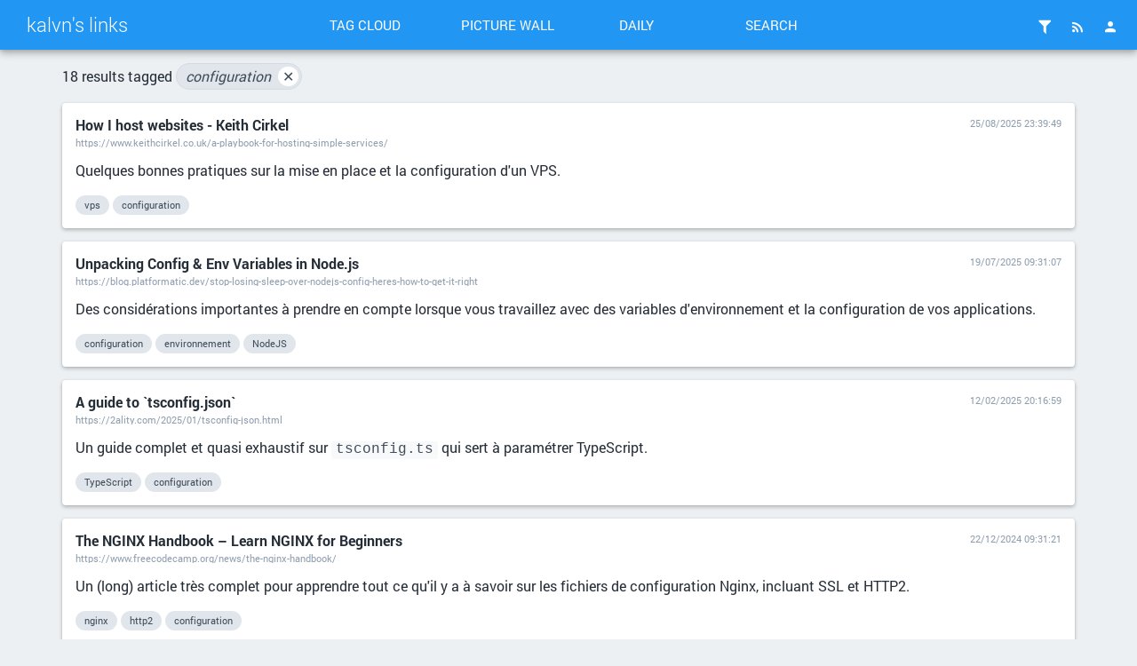

--- FILE ---
content_type: text/html; charset=UTF-8
request_url: https://links.kalvn.net/?searchtags=configuration
body_size: 83463
content:
<!DOCTYPE html>
<html>
<head>

<title>Search: [configuration] - kalvn's links</title>
<meta http-equiv="Content-Type" content="text/html; charset=utf-8" />
<meta name="format-detection" content="telephone=no" />
<meta name="viewport" content="width=device-width,initial-scale=1.0" />
<meta name="referrer" content="same-origin">
<meta name="fediverse:creator" 
  content="@kalvn@framapiaf.org" />
<link rel="me" 
  href="https://framapiaf.org/@kalvn" />
<link rel="alternate" type="application/rss+xml" href="https://links.kalvn.net/?do=rss&searchtags=configuration" title="RSS Feed" />
<link rel="alternate" type="application/atom+xml" href="https://links.kalvn.net/?do=atom&searchtags=configuration" title="ATOM Feed" />
<link rel="apple-touch-icon" sizes="57x57" href="/tpl/material/dist/img/favicons/apple-touch-icon-57x57.png">
<link rel="apple-touch-icon" sizes="60x60" href="/tpl/material/dist/img/favicons/apple-touch-icon-60x60.png">
<link rel="apple-touch-icon" sizes="72x72" href="/tpl/material/dist/img/favicons/apple-touch-icon-72x72.png">
<link rel="apple-touch-icon" sizes="76x76" href="/tpl/material/dist/img/favicons/apple-touch-icon-76x76.png">
<link rel="icon" type="image/png" href="/tpl/material/dist/img/favicons/favicon-32x32.png" sizes="32x32">
<link rel="icon" type="image/png" href="/tpl/material/dist/img/favicons/favicon-96x96.png" sizes="96x96">
<link rel="icon" type="image/png" href="/tpl/material/dist/img/favicons/favicon-16x16.png" sizes="16x16">
<link rel="manifest" href="/tpl/material/dist/img/favicons/manifest.json">
<link rel="shortcut icon" href="/tpl/material/dist/img/favicons/favicon.ico">
<link rel="search" type="application/opensearchdescription+xml" href="/open-search" title="Shaarli search - kalvn's links"/>
<meta name="msapplication-TileColor" content="#603cba">
<meta name="msapplication-config" content="/tpl/material/dist/img/favicons/browserconfig.xml#">

<link type="text/css" rel="stylesheet" href="/tpl/material/dist/lib.css?v=caede93b42dee7dc33361caae2207937195c09286ffd747883c69e841f97632f" />
<link type="text/css" rel="stylesheet" href="/tpl/material/dist/bundle.css?v=caede93b42dee7dc33361caae2207937195c09286ffd747883c69e841f97632f" />

<meta name="theme-color" content="#2196f3">




<script>
var shaarli = {
    source: 'https://links.kalvn.net/',
    basePath: '',
    rootPath: '',
    assetPath: '/tpl/material',
    datePattern: 'DD/MM/YYYY HH:mm:ss',
    isAuth: false,
    pageName: 'linklist',
    asyncMetadata: true,
    tagsSeparator: ' '
};
</script>


</head>
<body>
<!--




-->

    <div class="header-main container-fluid">
        <div class="row">
            <div class="col-lg-3 is-flex">
                <a href="/" class="header-brand ripple">kalvn's links</a>
                <a href="#" class="icon-unfold hidden-lg ripple" title="Show/hide menu"><i class="mdi mdi-chevron-down"></i></a>
            </div>
            <div class="col-lg-6 header-middle">
                <div class="header-nav">
                    <div class="col-xs-6 col-sm-3 text-center">
                        <a href="/tags/cloud" class="toolbar-link button-inverse ripple">Tag cloud</a>
                    </div>
                    <div class="col-xs-6 col-sm-3 text-center">
                        <a href="/picture-wall?searchtags=configuration" class="toolbar-link button-inverse ripple">Picture wall</a>
                    </div>
                    <div class="col-xs-6 col-sm-3 text-center">
                        <a href="/daily" class="toolbar-link button-inverse ripple">Daily</a>
                    </div>
                    <div class="col-xs-6 col-sm-3 text-center">
                        <button class="toolbar-link button-inverse ripple" id="button-search">Search</button>
                    </div>
                </div>
            </div>
            <div class="col-lg-3">
                <div class="header-buttons">
                    
                    
                        <a href="/login" class="icon-header popup-trigger ripple" title="Login">
                            <i class="mdi mdi-account"></i>
                        </a>
                    
                    <div class="toolbar-button-container">
                        <button type="button" class="icon-header popup-trigger ripple" data-popup="popup-rss" title="RSS Feed">
                            <i class="mdi mdi-rss"></i>
                        </button>
                        <div id="popup-rss" class="popup popup-rss hidden">
                            <div class="popup-title">RSS Feed<button class="popup-close"><i class="mdi mdi-close"></i></button></div>
                            <div class="popup-body">
                                <ul>
                                    <li><a href="/feed/atom?&searchtags=configuration" class="ripple">RSS Feed</a></li>
                                    <li><a href="/daily-rss?day" class="ripple" title="1 RSS entry per day">Daily Feed</a></li>
                                    <li><a href="/daily-rss?week" class="ripple" title="1 RSS entry per day">Weekly Feed</a></li>
                                    <li><a href="/daily-rss?month" class="ripple" title="1 RSS entry per day">Monthly Feed</a></li>
                                </ul>
                            </div>
                        </div>
                    </div>
                    
                    <div class="toolbar-button-container">
                        
                        <button type="button" class="header-button-filter popup-trigger icon-header ripple " data-popup="popup-filter" title="Filters">
                            <i class="mdi mdi-filter"></i>
                        </button>
                        <div id="popup-filter" class="popup popup-filter hidden">
                            <div class="popup-title">Filters<button class="popup-close"><i class="mdi mdi-close"></i></button></div>
                            <div class="popup-body">
                                <h2>Links per page</h2>
                                <ul class="filters-links-per-page">
                                    <li><a href="/links-per-page?nb=20" class="ripple is-bold">20 links</a></li>
                                    <li><a href="/links-per-page?nb=50" class="ripple ">50 links</a></li>
                                    <li><a href="/links-per-page?nb=100" class="ripple ">100 links</a></li>
                                </ul>
                                <form method="get" action="/links-per-page" class="popup-content-area">
                                    <label for="filter-nb">Custom value</label>
                                    <input type="text" id="filter-nb" name="nb" placeholder="Type a number..." value="20"/>
                                </form>

                                <h2>Filters</h2>
                                <div class="list-side-right">
                                    <div class="list-body">
                                        
                                        <div class="list-item">
                                            <div class="list-item-content">
                                                <div class="list-item-label">Untagged links</div>
                                            </div>
                                            <div class="list-item-side">
                                                <div class="switch">
                                                    <label data-url="/untagged-only">
                                                        <input type="checkbox" name="input-untaggedonly" id="input-untaggedonly" />
                                                        <span class="lever"></span>
                                                    </label>
                                                </div>
                                            </div>
                                        </div>
                                        
                                    </div>
                                </div>
                            </div>
                        </div>
                        
                    </div>
                </div>
            </div>
        </div>
    </div>
    
    <form id="hidden-tag-form" class="hidden" method="GET" name="tagfilter" action="/">
        <input type="hidden" name="searchtags" id="tagfilter_value" value=""/>
    </form>

    <div class="notifications">
      

      

      

      
    </div>


<div id="search-overlay" class="fullscreen hidden">
    <div class="content-fullscreen">
        <div class="container">
            <div class="mbl row">
                <form method="get" action="/" id="form-search" class="col-md-8 col-md-offset-2">
                    <div class="search-field">
                        <input type="search" id="searchform_value" class="input-big" name="searchterm"
                            value=""
                            placeholder="Search..." autocomplete="off" data-multiple data-minChars="1"
                            data-list="JavaScript, CSS, app, lib, Android, Windows, web, outil, NodeJS, privacy, dev, tuto, sécurité, JeuxVidéos, VueJS, PHP, astuce, linux, video, HTML, musique, optimisation, animation, design, UX, Git, carte, fichier, good-practice, UI, font, intelligence-artificielle, comparatif, email, fun, image, HTTP, framework, google, navigateur, youtube, TypeScript, firefox, open-source, performances, hardware, icones, Docker, libre, windows10, code, debug, DNS, SVG, password, selfhosted, MacOS, download, serveur, site, unix, form, images, sql, couleur, editeur, extension, retourdexperience, film, mobile, API, chiffrement, npm, plugin, smartphone, backup, chrome, database, flexbox, sublimetext, PDF, cms, texte, ubuntu, update, actualité, graphique, recherche, achat, erreur, grid, photo, template, wordpress, PWA, RSS, gratuit, internet, responsive, réseau, vpn, apache, disque, jquery, package, shaarli, GitHub, accessibilité, guide, java, material, test, theme, téléphone, configuration, date, install, slimframework, société, webcomponents, authentification, conversion, hack, log, regex, terminal, cheatsheet, générateur, loading, mozilla, release, statique, transition, usb, wifi, JSON, ORM, automatisation, bootable, clavier, commandline, markdown, mule, operateur, proton, pub, spotify, GPS, audio, avisperso, cloud, dessin, photos, politique, showcase, tracking, bug, checklist, client, console, front-end, histoire, hébergement, linter, mastodon, resource, retouche, serie, todoread, validation, émulateur, alternative, bash, cache, cinéma, crypto, diagramme, hacking, htaccess, https, nas, page, partage, photographie, shell, synchronisation, testing, upload, BD, blog, bootstrap, container, documentation, enfant, guidelines, iOS, layout, microsoft, nginx, scroll, travail, webpack, CSV, SQLite, TV, bloat, commentaire, eleventy, emoji, format, insolite, iso, liste, maps, prank, python, raccourci, schema, screenshot, snippet, social, specification, stockage, streaming, style, synology, traduction, téléphonie, voyage, écran, 3D, CLI, IE, architecture, art, bluesky, bouton, conseil, dependances, droits, eslint, fix, galerie, ghost, monitor, monitoring, montage, mysql, navigation, newsletter, nouveauté, obsidian, ovh, pc, randonnée, reset, script, ssd, ssh, statistique, tableau, transfert, vscode, ReactJS, URL, analyse, apprendre, automobile, banque, certificat, chat, compression, connexion, copier, deno, effet, electron, encodage, espace, facebook, favicon, gta, header, kubernetes, laptop, license, logo, mac, menu, messagerie, moteurderecherche, nettoyage, proxy, tldr, top, utf8, virus, vitesse, vlc, vps, électrique, REST, apk, batterie, convention, cron, curl, data, driver, entretien, gif, gimp, google-play, ide, jwt, key, laravel, livre, migration, note, notification, numéro, office, opinion, ordinateur, osm, pattern, processus, robot, sass, signal, sms, ssl, supprime, torrent, voiture, wow, écriture, VM, administratif, analytics, atom, binaire, bloque, calendrier, clean, compte, conference, datepicker, desinstallation, desktop, démarchage, ecmascript, ecommerce, environnement, fai, fastify, filesystem, firewall, gradient, gta5, gulp, imprimante, interface, launcher, lazyloading, management, manette, modal, météo, offline, orange, p2p, palette, partition, question, rclone, rimworld, rom, root, sandbox, santé, science, simple, sons, standards, stream, suisse, tag, task, tooltip, twitter, ublock, viewport, voix, wallpaper, windows7, wtf, WebGL, administration, anglais, background, bandepassante, bookmarklet, caractere, carousel, chromium, classement, clipboard, cmd, couverture, dashboard, discord, document, expressjs, ffmpeg, folder, forfait, free, gameofthrones, gouvernement, grammaire, hamburger, hover, html5, information, input, jetable, jeu-de-societe, jpeg, justice, langues, media-queries, mint, mémoire, nextcloud, nommage, os, photoshop, piege, pokémon, popup, programmation, push, qrcode, ransomware, redis, reponse, routeur, screencast, search, sebsauvage, slider, sondage, speedtest, steam, table, temoignage, timezone, train, transparent, unicode, veille, version, vite, vulnérabilités, webmail, étude, 2fa, FTP, OAuth, OTP, TailwindCSS, WebDAV, Zod, adblock, addon, ajax, antenne, anti-virus, apple, autocomplete, benchmark, bluetooth, borg, bouygues, build, bun, cadeau, camera, centrer, chart, checkbox, chromecast, coller, commande, compilation, css3, cv, design-pattern, dialog, diff, disqus, dragdrop, duckduckgo, efface, element, es6, exemple, faille, filtre, gridview, ifttt, impression, inspiration, iphone, itinéraire, kanban, keepass, letsencrypt, lien, loi, maintenance, malware, memoryleak, menage, mq, nomdedomaine, ocr, openapi, path, placeholder, podcast, police, position, powerpoint, presentation, prix, protection, prototype, public, radio, ram, raspberrypi, recovery, retro, rpg, réparation, scan, seo, sfr, size, spam, spyware, starter, string, subtitles, support, swagger, tablettes, taille, techno, token, trello, uid, unittest, user-agent, virtualbox, vocal, webrtc, widget, wiki, xml, zip, DOM, GPX, GraphQL, Podman, PostgreSQL, SFTP, Vitest, adb, alert, amazon, ambiance, anchor, avatar, aws, bitcoin, blockchain, bower, buffer, cable, calcul, capture, casse-tête, cheat, check, clashroyale, colis, communication, composant, concurrence, cours, cryptomonnaie, cuisine, curseur, dataweave, dependency-injection, deploiement, deverrouillage, disney, distance, doh, domotique, débit, décoration, ergonomie, event, excel, exercice, experimental, explorer, extraire, faux, fdn, fenetre, fiabilité, fibre, finalfantasy, flat, framasoft, francais, geek, go, hexa, hosts, http2, ico, ign, illustration, independant, indexation, inscription, jeu, jsr, kaamelott, lang, langage, leak, lecture, lifehack, lightbox, localisation, log4j, loop, man, mapping, mathématiques, medecine, merge, message, modele, module, mp3, multimedia, mumble, netflix, nintendo, noel, nourriture, nvidia, onglet, opcache, orthographe, parser, passkey, payment, pdo, phpmyadmin, player, playlist, pneu, popover, postman, print, private, production, protocole, psychologie, quiz, rebase, recommandation, remotecontrol, rsync, rust, samsung, satellite, sauvegarde, scale, scanner, service, shape, shared, signature, skeleton, skype, slide, sombre, son, spa, sport, stresstest, switch, teamviewer, technicolor, telnet, textarea, thomson, toast, tracker, traitement, transport, upscale, vacances, vectoriel, veracrypt, vim, voip, vélo, warcraft, webcam, word, wysiwyg, xiaomi, yarn, zelda, zoom, CICD, GPG, LLM, Makefile, OCI, OKLCH, RPC, S3, SSR, TCP, TUI, abonnement, address, album, angular, anonyme, apn, apps, aspirateur, atproto, avancé, avent, avion, azerty, babel, base64, beatbox, bios, blob, boilerplate, box, captcha, cdn, chmod, chromebook, cluster, cmder, codebarre, collaboratif, combat, cookie, correction, cosplay, cpu, creativecommons, crossorigin, csharp, csrf, customisation, dannymacaskill, darkpattern, darkweb, debian, demo, detourer, discussion, diy, django, documentaire, donkeykong, drive, dropbox, débat, dégradé, démarrage, education, electro, enhance, esb, espion, essence, europe, explorateur, favoris, fediverse, feed, feedly, formatage, forum, frise, gdpr, geolocation, gitignore, gitlab, gnome, gpu, gradle, grav, grunt, head, heure, htop, hyper, iPad, imei, infrastructure, instrumental, internationalisation, intro, ipsec, iptable, jdk, jenkins, jointure, journal, l2tp, latex, leboncoin, lego, lettre, lightweight, linkinpark, live, logiciel, login, maison, mariadb, masque, matomo, maven, media, metadata, metadonnees, microservices, miroir, mkv, mock, mod, monorepo, multithreading, munin, musicbrainz, mxplayer, nano, newyork, nexus, nfc, nft, nomanssky, number26, numerique, nuxt, nwjs, onedrive, openssl, optimiste, oracle, ost, owncloud, papier, parental, paywall, perdu, phishing, pixel, png, pointer, polyfill, portable, portal, poster, postprocessing, prefixe, processor, promise, promo, pseudo, ralenti, read, recette, reconnaissance-vocale, recuperer, redirection, reference, registry, replace, reverseengineering, review, rss-bridge, réactivité, réécriture, sdk, secret, secretofmana, seedbox, selection, serviceclient, session, shadow, shazam, simulation, skyrim, smiley, snap, software, sport-extreme, spotlight, ssid, stackoverflow, starcitizen, statut, structure, styleGuide, surveillance, symlink, talk, tasker, teamspeak, ted, tethering, timeline, timepicker, totp, touche, trace, trailer, tri, trottinette, truecrypt, tumblr, type, uml, unit, utilisateur, vanilla, variable, vente, vibe-coding, visio, vuepress, w3c, wakeonlan, wamp, wget, whatsapp, wikipedia, windows11, wine, witcher, wsl, zen, équipement, éthique, 2minutesdupeuple, 3g, 4g, 5g, 7zip, Brave, Bruno, CORS, Cloudflare, CourseÀPied, Edge, IndexedDB, Kafka, LDAP, LibreOffice, MDN, MachineLearning, Marvel, NestJS, NextJS, RedHat, Ruby, SOAP, SemanticVersioning, SolidJS, Tauri, UDP, WebAssembly, WindowsXP, abstraction, acl, actionbar, addiction, adn, adresse, adsl, agario, airflow, alfred, algorithme, alias, alt, amd, analogique, animal, annonce, année, anti-triche, aosp, apisdk, appareilphoto, application, archive, arduino, argent, argumentation, arnaque, array, article, ascii, astronomie, audit, autoprefixer, autoroute, avast, avi, azure, babylonjs, bat, batch, beaute, bem, bidouille, bissextile, bixby, bizarre, blackberry, blackdesert, blackfriday, blackhat, blizzard, bmx, bracelet, bruteforce, bullshitbingo, bulma, bundler, business, canary, canevas, captvty, carte-graphique, cartedecredit, cartouche, casque, celebrites, challenge, chan, changelog, charset, chaussures, checkout, chillout, chimique, chromeos, circuit, clair, classique, clip, closure, codec, college, composer, constructeur, contact, contoller, coordonnées, corner, corps, correlation, costume, counterstrike, cpl, crm, crouton, créativité, css4, culte, dactylographie, dating, ddos, deadlock, decorator, deeplearning, default, dell, democratie, deprecated, desinscription, destiny2, details, detection, diepio, digital, dimension, dlna, do, doctrine, dot, dotfile, dotnet, doublon, drone, dump, dvd, dyndns, décentralisé, découverte, dépendance, e2e, eau, ebook, eloquent, em, embouteillage, emotion, empreinte, encfs, end2end, epique, esbuild, estimation, evernote, expert, export, expression, fail2ban, fallback, fastmail, feature, ferroviaire, fetes, feu, fightclub, file-server, find, fixed, flag, float, focus, footer, fork, frameworkless, france, freeotp, frequence, frida, fuite, garantie, garmin, gcm, gearbest, geforce, gestion, get, gitflow, glitch, gmail, godzilla, googlenow, gouvernance, gpo, graphisme, gremlins, grep, gridsome, groovy, grub, gsap, habitat, hash, hashtag, hdd, hdmi, healthcheck, help, hfs, hfsx, histoirevraie, historique, hiver, home, homéopathie, horror, hotel, html51, http3, hubic, ie6, ie7, iis, imagemagick, impot, impression3d, inconnus, infographie, ink, internetofthings, interstellar, interview, introverti, ip, iptv, ipv6, irc, isso, jabber, jamstack, jardin, jdbc, jks, jplayer, jsdoc, jshint, judgehype, keystore, keytool, kimono, kit, kitkat, kotlin, lan, laser, lecteur, led, light, liseuse, llama, loadbalancer, lollipop, lore, lossless, lts, lumen, lune, luxembourg, lycee, macfly, macro, magazine, magie, manjaro, marque, marty, mascotte, masonry, mate, matériel, mcrypt, medicament, medium, megamenu, melodyne, memcached, merdification, mermaid, metal, micro, minimaliste, mitm, mjml, mklink, mmo, mockito, modem, modernizr, mongodb, moteur, moto, mots, mp4, multipart, multiple, mutualisé, mythe, mème, nat, neon, nest, neurologie, neutralité, nick, ninite, niveau, noob, notice, now, nvm, observabilité, occasion, octotree, ogm, online, opendns, openvpn, opml, orchestration, original, osint, out, outlook, overclock, pad, panorama, parallaxe, parcel, parcours, parodie, paroles, pays, pcre, pensebete, permission, philosophie, photofiltre, piano, picard, picker, pico, pile, piratage, pistage, pixies, pkg, planification, play, playstation, pleeease, pleonasme, pliage, pocket, polaroid, polymer, pootle, pop, popularité, port, postal, poste, postleaf, poubelle, presse, preview, pricing, primer, prisma, produit, profiling, projecteur, projet, pubsub, putty, quantique, quic, qwant, race-condition, radar, radeon, raml, raspberry-pi, rate-limiting, rcs, recalbox, recommandé, reconditionnement, redbull, reflex, rem, remake, remix, remixos, request, retourverslefutur, rfid, rio, ripple, roadmap, roaming, roboto, rollback, rollupjs, roman, routing, rp, rubikscube, runtime, réduction, réputation, sac, scolarité, scrutin, secession, selfie, serverless, sexualité, simultané, siège, slack, slowmotion, sni, solaris, solde, solus, sonnerie, source, souris, sprite, spritz, squish, srl, sso, starwars, strace, streetview, strict, sténographie, suivi, superhéro, survie, symbole, symbolique, synthese, sé, sémantique, tab, tabl, tabledesmatieres, tactile, teams, technique, tedx, telegram, temporaire, tendance, tesla, thunderbird, timide, titre, tls, tmpfs, tnt, todolist, todoreview, tombraider, tox, toxique, triangle, troll, tu, twitch, typographie, télécommande, télémétrie, télétravail, ua, uefi, unbound, unites, urlrewriting, usa, var, vectorDB, vertical, vhost, via, vimeo, vinyl, virtualdom, virtualisation, virtuel, vlmc, vocabulaire, vod, vorlonjs, vote, vtt, vétérinaire, vêtements, watch, webex, websocket, width, windows8, winget, wipe, wireframe, wireguard, workflow, www, xbox, xss, yoga, zend, zindex, écologie, écouteurs, " />
                        <div class="search-overlay-actions">
                            <button type="button" id="button-filter" class="button-raised ripple ripple-primary">
                                <i class="visible-xs mdi mdi-tag-multiple"></i>
                                <span class="hidden-xs"><i class="mdi mdi-magnify"></i>tags</span>
                            </button>
                            <button type="submit" id="button-search" class="button-raised button-primary ripple">
                                <i class="mdi mdi-magnify"></i>
                                <span class="hidden-xs">search</span>
                            </button>
                        </div>
                    </div>
                </form>
            </div>
        </div>
    </div>
</div>

<div id="overlay" class="overlay hidden"></div>





<div id="linklist" class="container">
    

    <div class="paging clearfix">
  
  <div>
    
  </div>
</div>


    
        <div id="searchcriteria">
            18 results
            
             tagged <i>
            
                <a href="/remove-tag/configuration" class="link-tag-filter" title="Remove tag">configuration&nbsp;
                    <span class="remove">&#x2715;</span>
                </a>
            
            </i>
            
            
            
        </div>
    

    <div class="links-list">

        
        
        
        
        
        
        
        
        
        
        
        

        
            <div id="3992" class="link-outer" data-id="3992">
                <div class="link-overlay"></div>
                <div class="link-inner">
                    <div class="link-header">
                        <div class="row">
                            <div class="col-sm-8">
                                <a class="link-title" href="https://www.keithcirkel.co.uk/a-playbook-for-hosting-simple-services/">
                                    
                                    How I host websites - Keith Cirkel
                                </a>
                                <a href="https://www.keithcirkel.co.uk/a-playbook-for-hosting-simple-services/" class="link-url"><span title="Real URL">https://www.keithcirkel.co.uk/a-playbook-for-hosting-simple-services/</span></a>
                            </div>
                            <div class="col-sm-4">
                                <div class="link-date">
                                    
                                        <span title="Permalink - 25/08/2025 23:39:49"><a href="/shaare/ZdgGyw" class="link-actual-date">25/08/2025 23:39:49</a></span>
                                    
                                    
                                    
                                </div>
                            </div>
                        </div>
                    </div>
                    <div class="link-content">
                        <div>
                            
                            
                                <div class="link-description"><div class="markdown"><p>Quelques bonnes pratiques sur la mise en place et la configuration d'un VPS.</p></div></div>
                            
                        </div>
                    </div>
                    <div class="link-footer is-flex">
                        <div class="link-tag-list is-flex-grown">
                        
                            
                                <span class="link-tag" title="Find links with the same tag"><a href="/add-tag/vps">vps</a></span>
                            
                                <span class="link-tag" title="Find links with the same tag"><a href="/add-tag/configuration">configuration</a></span>
                            
                        
                        </div>

                        <div class="link-actions is-flex-end">
                            
                            
                                
                            
                        </div>
                    </div>
                </div>
            </div>
        
            <div id="3923" class="link-outer" data-id="3923">
                <div class="link-overlay"></div>
                <div class="link-inner">
                    <div class="link-header">
                        <div class="row">
                            <div class="col-sm-8">
                                <a class="link-title" href="https://blog.platformatic.dev/stop-losing-sleep-over-nodejs-config-heres-how-to-get-it-right">
                                    
                                    Unpacking Config &amp; Env Variables in Node.js
                                </a>
                                <a href="https://blog.platformatic.dev/stop-losing-sleep-over-nodejs-config-heres-how-to-get-it-right" class="link-url"><span title="Real URL">https://blog.platformatic.dev/stop-losing-sleep-over-nodejs-config-heres-how-to-get-it-right</span></a>
                            </div>
                            <div class="col-sm-4">
                                <div class="link-date">
                                    
                                        <span title="Permalink - 19/07/2025 09:31:07"><a href="/shaare/-4DjSA" class="link-actual-date">19/07/2025 09:31:07</a></span>
                                    
                                    
                                    
                                </div>
                            </div>
                        </div>
                    </div>
                    <div class="link-content">
                        <div>
                            
                            
                                <div class="link-description"><div class="markdown"><p>Des considérations importantes à prendre en compte lorsque vous travaillez avec des variables d'environnement et la configuration de vos applications.</p></div></div>
                            
                        </div>
                    </div>
                    <div class="link-footer is-flex">
                        <div class="link-tag-list is-flex-grown">
                        
                            
                                <span class="link-tag" title="Find links with the same tag"><a href="/add-tag/configuration">configuration</a></span>
                            
                                <span class="link-tag" title="Find links with the same tag"><a href="/add-tag/environnement">environnement</a></span>
                            
                                <span class="link-tag" title="Find links with the same tag"><a href="/add-tag/NodeJS">NodeJS</a></span>
                            
                        
                        </div>

                        <div class="link-actions is-flex-end">
                            
                            
                                
                            
                        </div>
                    </div>
                </div>
            </div>
        
            <div id="3757" class="link-outer" data-id="3757">
                <div class="link-overlay"></div>
                <div class="link-inner">
                    <div class="link-header">
                        <div class="row">
                            <div class="col-sm-8">
                                <a class="link-title" href="https://2ality.com/2025/01/tsconfig-json.html">
                                    
                                    A guide to `tsconfig.json`
                                </a>
                                <a href="https://2ality.com/2025/01/tsconfig-json.html" class="link-url"><span title="Real URL">https://2ality.com/2025/01/tsconfig-json.html</span></a>
                            </div>
                            <div class="col-sm-4">
                                <div class="link-date">
                                    
                                        <span title="Permalink - 12/02/2025 20:16:59"><a href="/shaare/Rulwrw" class="link-actual-date">12/02/2025 20:16:59</a></span>
                                    
                                    
                                    
                                </div>
                            </div>
                        </div>
                    </div>
                    <div class="link-content">
                        <div>
                            
                            
                                <div class="link-description"><div class="markdown"><p>Un guide complet et quasi exhaustif sur <code>tsconfig.ts</code> qui sert à paramétrer TypeScript.</p></div></div>
                            
                        </div>
                    </div>
                    <div class="link-footer is-flex">
                        <div class="link-tag-list is-flex-grown">
                        
                            
                                <span class="link-tag" title="Find links with the same tag"><a href="/add-tag/TypeScript">TypeScript</a></span>
                            
                                <span class="link-tag" title="Find links with the same tag"><a href="/add-tag/configuration">configuration</a></span>
                            
                        
                        </div>

                        <div class="link-actions is-flex-end">
                            
                            
                                
                            
                        </div>
                    </div>
                </div>
            </div>
        
            <div id="3673" class="link-outer" data-id="3673">
                <div class="link-overlay"></div>
                <div class="link-inner">
                    <div class="link-header">
                        <div class="row">
                            <div class="col-sm-8">
                                <a class="link-title" href="https://www.freecodecamp.org/news/the-nginx-handbook/">
                                    
                                    The NGINX Handbook – Learn NGINX for Beginners
                                </a>
                                <a href="https://www.freecodecamp.org/news/the-nginx-handbook/" class="link-url"><span title="Real URL">https://www.freecodecamp.org/news/the-nginx-handbook/</span></a>
                            </div>
                            <div class="col-sm-4">
                                <div class="link-date">
                                    
                                        <span title="Permalink - 22/12/2024 09:31:21"><a href="/shaare/8nl-9A" class="link-actual-date">22/12/2024 09:31:21</a></span>
                                    
                                    
                                    
                                </div>
                            </div>
                        </div>
                    </div>
                    <div class="link-content">
                        <div>
                            
                            
                                <div class="link-description"><div class="markdown"><p>Un (long) article très complet pour apprendre tout ce qu'il y a à savoir sur les fichiers de configuration Nginx, incluant SSL et HTTP2.</p></div></div>
                            
                        </div>
                    </div>
                    <div class="link-footer is-flex">
                        <div class="link-tag-list is-flex-grown">
                        
                            
                                <span class="link-tag" title="Find links with the same tag"><a href="/add-tag/nginx">nginx</a></span>
                            
                                <span class="link-tag" title="Find links with the same tag"><a href="/add-tag/http2">http2</a></span>
                            
                                <span class="link-tag" title="Find links with the same tag"><a href="/add-tag/configuration">configuration</a></span>
                            
                        
                        </div>

                        <div class="link-actions is-flex-end">
                            
                            
                                
                            
                        </div>
                    </div>
                </div>
            </div>
        
            <div id="3224" class="link-outer" data-id="3224">
                <div class="link-overlay"></div>
                <div class="link-inner">
                    <div class="link-header">
                        <div class="row">
                            <div class="col-sm-8">
                                <a class="link-title" href="https://help.ovhcloud.com/csm/fr-dedicated-servers-network-ipv6?id=kb_article_view&amp;sysparm_article=KB0043775">
                                    
                                    Configurer IPv6 sur un serveur dédié - OVHcloud
                                </a>
                                <a href="https://help.ovhcloud.com/csm/fr-dedicated-servers-network-ipv6?id=kb_article_view&amp;sysparm_article=KB0043775" class="link-url"><span title="Real URL">https://help.ovhcloud.com/csm/fr-dedicated-servers-network-ipv6?id=kb_article_view&amp;sysparm_article=KB0043775</span></a>
                            </div>
                            <div class="col-sm-4">
                                <div class="link-date">
                                    
                                        <span title="Permalink - 29/07/2023 16:13:18"><a href="/shaare/uaMI1w" class="link-actual-date">29/07/2023 16:13:18</a></span>
                                    
                                    
                                    
                                </div>
                            </div>
                        </div>
                    </div>
                    <div class="link-content">
                        <div>
                            
                            
                                <div class="link-description"><div class="markdown"><p>Visiblement quand on prend un VPS chez OVH, l'IPv6 n'est pas configurée par défaut. Voici un guide pour la configurer, avec une copie des infos qui m'intéressent pour Ubuntu ci-dessous.</p>
<p>Prérequis :</p>
<ul>
<li>Disposer d’un serveur dédié dans votre compte OVHcloud.</li>
<li>Disposer d'une (ou plusieurs) Additional IP configurée avec une vMAC, si vous souhaitez configurer plusieurs adresses IPv6.</li>
<li>Avoir toutes les informations relatives à votre IPv6 (préfix, passerelle...).</li>
<li>Avoir des connaissances de base en SSH et en réseau.</li>
</ul>
<p>Modifier le fichier qui est dans <code>/etc/netplan</code> (dans mon cas: <code>/etc/netplan/50-cloud-init.yaml</code>) et remplace les placeholders en majuscules (si vous n'avez pas de prefix, mettez <code>/128</code>) :</p>
<p>Ubuntu 18 et 20 :</p>
<pre><code>network:
    version: 2
    ethernets:
        enp1s0:
            dhcp4: true
            match:
                macaddress: 00:04:0p:8b:c6:30
            set-name: enp1s0
            addresses:
              - YOUR_IPV6/IPv6_PREFIX
            gateway6: IPv6_GATEWAY
            routes:
                - to: IPv6_GATEWAY
                  scope: link</code></pre>
<p>Ubuntu 21 et 22 :</p>
<pre><code>network:
    version: 2
    ethernets:
        enp1s0:
            dhcp4: true
            match:
                macaddress: 00:04:0p:8b:c6:30
            set-name: enp1s0
            addresses:
              - YOUR_IPV6/IPv6_PREFIX
            routes:
                - to: ::/0
                  via: IPv6_GATEWAY
                - to: IPv6_GATEWAY
                  scope: link</code></pre>
<p>Testez la config: <code>netplan try</code></p>
<p>Si elle est correct, appliquez là: <code>netplan apply</code></p>
<p>Vous pouvez ensuite tester la connectivité avec:</p>
<pre><code class="language-bash">ping6 -c 4 2001:4860:4860::8888</code></pre></div></div>
                            
                        </div>
                    </div>
                    <div class="link-footer is-flex">
                        <div class="link-tag-list is-flex-grown">
                        
                            
                                <span class="link-tag" title="Find links with the same tag"><a href="/add-tag/ovh">ovh</a></span>
                            
                                <span class="link-tag" title="Find links with the same tag"><a href="/add-tag/ipv6">ipv6</a></span>
                            
                                <span class="link-tag" title="Find links with the same tag"><a href="/add-tag/configuration">configuration</a></span>
                            
                                <span class="link-tag" title="Find links with the same tag"><a href="/add-tag/vps">vps</a></span>
                            
                        
                        </div>

                        <div class="link-actions is-flex-end">
                            
                            
                                
                            
                        </div>
                    </div>
                </div>
            </div>
        
            <div id="3036" class="link-outer" data-id="3036">
                <div class="link-overlay"></div>
                <div class="link-inner">
                    <div class="link-header">
                        <div class="row">
                            <div class="col-sm-8">
                                <a class="link-title" href="https://dev.to/gregorygaines/stop-using-env-files-now-kp0">
                                    
                                    Stop Using .env Files Now! - DEV Community 👩‍💻👨‍💻
                                </a>
                                <a href="https://dev.to/gregorygaines/stop-using-env-files-now-kp0" class="link-url"><span title="Real URL">https://dev.to/gregorygaines/stop-using-env-files-now-kp0</span></a>
                            </div>
                            <div class="col-sm-4">
                                <div class="link-date">
                                    
                                        <span title="Permalink - 26/09/2022 10:14:23"><a href="/shaare/qYNN0A" class="link-actual-date">26/09/2022 10:14:23</a></span>
                                    
                                    
                                    
                                </div>
                            </div>
                        </div>
                    </div>
                    <div class="link-content">
                        <div>
                            
                            
                                <div class="link-description"><div class="markdown"><p>Évitez d'utiliser les fichiers <code>.env</code> en production.</p></div></div>
                            
                        </div>
                    </div>
                    <div class="link-footer is-flex">
                        <div class="link-tag-list is-flex-grown">
                        
                            
                                <span class="link-tag" title="Find links with the same tag"><a href="/add-tag/environnement">environnement</a></span>
                            
                                <span class="link-tag" title="Find links with the same tag"><a href="/add-tag/secret">secret</a></span>
                            
                                <span class="link-tag" title="Find links with the same tag"><a href="/add-tag/configuration">configuration</a></span>
                            
                        
                        </div>

                        <div class="link-actions is-flex-end">
                            
                            
                                
                            
                        </div>
                    </div>
                </div>
            </div>
        
            <div id="2524" class="link-outer" data-id="2524">
                <div class="link-overlay"></div>
                <div class="link-inner">
                    <div class="link-header">
                        <div class="row">
                            <div class="col-sm-8">
                                <a class="link-title" href="https://ssl-config.mozilla.org/">
                                    
                                    Mozilla SSL Configuration Generator
                                </a>
                                <a href="https://ssl-config.mozilla.org/" class="link-url"><span title="Real URL">https://ssl-config.mozilla.org/</span></a>
                            </div>
                            <div class="col-sm-4">
                                <div class="link-date">
                                    
                                        <span title="Permalink - 04/07/2019 23:06:39"><a href="/shaare/kN0dAg" class="link-actual-date">04/07/2019 23:06:39</a></span>
                                    
                                    
                                    
                                </div>
                            </div>
                        </div>
                    </div>
                    <div class="link-content">
                        <div>
                            
                            
                                <div class="link-description"><div class="markdown"><p>Un générateur de config SSL.</p></div></div>
                            
                        </div>
                    </div>
                    <div class="link-footer is-flex">
                        <div class="link-tag-list is-flex-grown">
                        
                            
                                <span class="link-tag" title="Find links with the same tag"><a href="/add-tag/ssl">ssl</a></span>
                            
                                <span class="link-tag" title="Find links with the same tag"><a href="/add-tag/tls">tls</a></span>
                            
                                <span class="link-tag" title="Find links with the same tag"><a href="/add-tag/configuration">configuration</a></span>
                            
                                <span class="link-tag" title="Find links with the same tag"><a href="/add-tag/web">web</a></span>
                            
                                <span class="link-tag" title="Find links with the same tag"><a href="/add-tag/serveur">serveur</a></span>
                            
                        
                        </div>

                        <div class="link-actions is-flex-end">
                            
                            
                                
                            
                        </div>
                    </div>
                </div>
            </div>
        
            <div id="2441" class="link-outer" data-id="2441">
                <div class="link-overlay"></div>
                <div class="link-inner">
                    <div class="link-header">
                        <div class="row">
                            <div class="col-sm-8">
                                <a class="link-title" href="/shaare/w8qO4w">
                                    
                                    <i class="mdi mdi-note"></i>
                                    
                                    Note: Hyper - Mise à jour vers v3.0.0 - Restaurer sa configuration
                                </a>
                                <a href="/shaare/w8qO4w" class="link-url"><span title="Real URL">/shaare/w8qO4w</span></a>
                            </div>
                            <div class="col-sm-4">
                                <div class="link-date">
                                    
                                        <span title="Permalink - 06/05/2019 16:52:34"><a href="/shaare/w8qO4w" class="link-actual-date">06/05/2019 16:52:34</a></span>
                                    
                                    
                                    
                                </div>
                            </div>
                        </div>
                    </div>
                    <div class="link-content">
                        <div>
                            
                            
                                <div class="link-description"><div class="markdown"><p>Si vous avez également perdu votre configuration en mettant à jour Hyper en version 3.0.0, vous pouvez la rétablir en ouvrant les paramètres (<code>CTRL+,</code>) et en copiant dans le fichier qui s'ouvre le contenu du fichier <code>~/.hyper.js</code> (pensez bien à l'enregistrer en UTF-8).</p>
<p>Il semblerait que l'endroit où est stocké le fichier de config ait changé de <code>~/.hyper.js</code> à <code>%AppData%\Hyper\.hyper.js</code> (sur Windows en tout cas) et qu'il ne soit pas capable de copier lui-même la configuration lors de la mise à jour.</p></div></div>
                            
                        </div>
                    </div>
                    <div class="link-footer is-flex">
                        <div class="link-tag-list is-flex-grown">
                        
                            
                                <span class="link-tag" title="Find links with the same tag"><a href="/add-tag/hyper">hyper</a></span>
                            
                                <span class="link-tag" title="Find links with the same tag"><a href="/add-tag/configuration">configuration</a></span>
                            
                                <span class="link-tag" title="Find links with the same tag"><a href="/add-tag/update">update</a></span>
                            
                                <span class="link-tag" title="Find links with the same tag"><a href="/add-tag/fix">fix</a></span>
                            
                                <span class="link-tag" title="Find links with the same tag"><a href="/add-tag/bug">bug</a></span>
                            
                        
                        </div>

                        <div class="link-actions is-flex-end">
                            
                            
                                
                            
                        </div>
                    </div>
                </div>
            </div>
        
            <div id="2104" class="link-outer" data-id="2104">
                <div class="link-overlay"></div>
                <div class="link-inner">
                    <div class="link-header">
                        <div class="row">
                            <div class="col-sm-8">
                                <a class="link-title" href="https://nginxconfig.io/">
                                    
                                    nginxconfig.io
                                </a>
                                <a href="https://nginxconfig.io/" class="link-url"><span title="Real URL">https://nginxconfig.io/</span></a>
                            </div>
                            <div class="col-sm-4">
                                <div class="link-date">
                                    
                                        <span title="Permalink - 20/11/2018 21:41:02"><a href="/shaare/YrPz3A" class="link-actual-date">20/11/2018 21:41:02</a></span>
                                    
                                    
                                    
                                </div>
                            </div>
                        </div>
                    </div>
                    <div class="link-content">
                        <div>
                            
                            
                                <div class="link-description"><div class="markdown"><p>Un générateur de config Nginx. Il faudrait tellement la même chose pour Apache !</p></div></div>
                            
                        </div>
                    </div>
                    <div class="link-footer is-flex">
                        <div class="link-tag-list is-flex-grown">
                        
                            
                                <span class="link-tag" title="Find links with the same tag"><a href="/add-tag/nginx">nginx</a></span>
                            
                                <span class="link-tag" title="Find links with the same tag"><a href="/add-tag/configuration">configuration</a></span>
                            
                        
                        </div>

                        <div class="link-actions is-flex-end">
                            
                            
                                
                            
                        </div>
                    </div>
                </div>
            </div>
        
            <div id="2083" class="link-outer" data-id="2083">
                <div class="link-overlay"></div>
                <div class="link-inner">
                    <div class="link-header">
                        <div class="row">
                            <div class="col-sm-8">
                                <a class="link-title" href="https://www.frandroid.com/comment-faire/tutoriaux/trucs-et-astuces/351732_configurer-lapn-de-mobile-android/amp">
                                    
                                    Comment configurer l'APN de son mobile sur Android et liste des APN par opérateur - Tutoriel - FrAndroid
                                </a>
                                <a href="https://www.frandroid.com/comment-faire/tutoriaux/trucs-et-astuces/351732_configurer-lapn-de-mobile-android/amp" class="link-url"><span title="Real URL">https://www.frandroid.com/comment-faire/tutoriaux/trucs-et-astuces/351732_configurer-lapn-de-mobile-android/amp</span></a>
                            </div>
                            <div class="col-sm-4">
                                <div class="link-date">
                                    
                                        <span title="Permalink - 03/11/2018 18:49:01"><a href="/shaare/OR-qxQ" class="link-actual-date">03/11/2018 18:49:01</a></span>
                                    
                                    
                                    
                                </div>
                            </div>
                        </div>
                    </div>
                    <div class="link-content">
                        <div>
                            
                            
                                <div class="link-description"><div class="markdown"><p>Sous le coude.</p></div></div>
                            
                        </div>
                    </div>
                    <div class="link-footer is-flex">
                        <div class="link-tag-list is-flex-grown">
                        
                            
                                <span class="link-tag" title="Find links with the same tag"><a href="/add-tag/apn">apn</a></span>
                            
                                <span class="link-tag" title="Find links with the same tag"><a href="/add-tag/mobile">mobile</a></span>
                            
                                <span class="link-tag" title="Find links with the same tag"><a href="/add-tag/Android">Android</a></span>
                            
                                <span class="link-tag" title="Find links with the same tag"><a href="/add-tag/operateur">operateur</a></span>
                            
                                <span class="link-tag" title="Find links with the same tag"><a href="/add-tag/smartphone">smartphone</a></span>
                            
                                <span class="link-tag" title="Find links with the same tag"><a href="/add-tag/configuration">configuration</a></span>
                            
                        
                        </div>

                        <div class="link-actions is-flex-end">
                            
                            
                                
                            
                        </div>
                    </div>
                </div>
            </div>
        
            <div id="2045" class="link-outer" data-id="2045">
                <div class="link-overlay"></div>
                <div class="link-inner">
                    <div class="link-header">
                        <div class="row">
                            <div class="col-sm-8">
                                <a class="link-title" href="https://gist.github.com/0XDE57/fbd302cef7693e62c769">
                                    
                                    Firefox about:config privacy settings · GitHub
                                </a>
                                <a href="https://gist.github.com/0XDE57/fbd302cef7693e62c769" class="link-url"><span title="Real URL">https://gist.github.com/0XDE57/fbd302cef7693e62c769</span></a>
                            </div>
                            <div class="col-sm-4">
                                <div class="link-date">
                                    
                                        <span title="Permalink - 24/09/2018 12:58:21"><a href="/shaare/rmAedQ" class="link-actual-date">24/09/2018 12:58:21</a></span>
                                    
                                    
                                    
                                </div>
                            </div>
                        </div>
                    </div>
                    <div class="link-content">
                        <div>
                            
                            
                                <div class="link-description"><div class="markdown"><p>Une liste de paramètres about:config de Firefox avec pour chacun une explication claire de ce qu'il fait.</p></div></div>
                            
                        </div>
                    </div>
                    <div class="link-footer is-flex">
                        <div class="link-tag-list is-flex-grown">
                        
                            
                                <span class="link-tag" title="Find links with the same tag"><a href="/add-tag/firefox">firefox</a></span>
                            
                                <span class="link-tag" title="Find links with the same tag"><a href="/add-tag/configuration">configuration</a></span>
                            
                                <span class="link-tag" title="Find links with the same tag"><a href="/add-tag/privacy">privacy</a></span>
                            
                        
                        </div>

                        <div class="link-actions is-flex-end">
                            
                            
                                
                            
                        </div>
                    </div>
                </div>
            </div>
        
            <div id="2018" class="link-outer" data-id="2018">
                <div class="link-overlay"></div>
                <div class="link-inner">
                    <div class="link-header">
                        <div class="row">
                            <div class="col-sm-8">
                                <a class="link-title" href="https://www.frandroid.com/android/applications/google-apps/531367_google-chrome-voici-la-refonte-complete-de-son-design-pour-feter-ses-10-ans#comments">
                                    
                                    Google Chrome : voici la refonte complète de son design pour fêter ses 10 ans - FrAndroid
                                </a>
                                <a href="https://www.frandroid.com/android/applications/google-apps/531367_google-chrome-voici-la-refonte-complete-de-son-design-pour-feter-ses-10-ans#comments" class="link-url"><span title="Real URL">https://www.frandroid.com/android/applications/google-apps/531367_google-chrome-voici-la-refonte-complete-de-son-design-pour-feter-ses-10-ans#comments</span></a>
                            </div>
                            <div class="col-sm-4">
                                <div class="link-date">
                                    
                                        <span title="Permalink - 06/09/2018 14:05:00"><a href="/shaare/r9ZDZw" class="link-actual-date">06/09/2018 14:05:00</a></span>
                                    
                                    
                                    
                                </div>
                            </div>
                        </div>
                    </div>
                    <div class="link-content">
                        <div>
                            
                            
                                <div class="link-description"><div class="markdown"><p>Si le nouveau design des onglets dans Chrome ne vous convient pas, c'est encore changeable via cette option : chrome://flags/#top-chrome-md . Mais ça ne restera probablement pas éternellement disponible.</p></div></div>
                            
                        </div>
                    </div>
                    <div class="link-footer is-flex">
                        <div class="link-tag-list is-flex-grown">
                        
                            
                                <span class="link-tag" title="Find links with the same tag"><a href="/add-tag/chrome">chrome</a></span>
                            
                                <span class="link-tag" title="Find links with the same tag"><a href="/add-tag/onglet">onglet</a></span>
                            
                                <span class="link-tag" title="Find links with the same tag"><a href="/add-tag/configuration">configuration</a></span>
                            
                        
                        </div>

                        <div class="link-actions is-flex-end">
                            
                            
                                
                            
                        </div>
                    </div>
                </div>
            </div>
        
            <div id="1943" class="link-outer" data-id="1943">
                <div class="link-overlay"></div>
                <div class="link-inner">
                    <div class="link-header">
                        <div class="row">
                            <div class="col-sm-8">
                                <a class="link-title" href="https://wiki.evolix.org/HowtoPHP">
                                    
                                    Wiki Evolix - Howto PHP
                                </a>
                                <a href="https://wiki.evolix.org/HowtoPHP" class="link-url"><span title="Real URL">https://wiki.evolix.org/HowtoPHP</span></a>
                            </div>
                            <div class="col-sm-4">
                                <div class="link-date">
                                    
                                        <span title="Permalink - 08/06/2018 13:41:32"><a href="/shaare/eordRQ" class="link-actual-date">08/06/2018 13:41:32</a></span>
                                    
                                    
                                    
                                </div>
                            </div>
                        </div>
                    </div>
                    <div class="link-content">
                        <div>
                            
                            
                                <div class="link-description"><div class="markdown"><p>Comment bien configurer une installation de PHP (que ce soit mod_php ou php-fpm).</p></div></div>
                            
                        </div>
                    </div>
                    <div class="link-footer is-flex">
                        <div class="link-tag-list is-flex-grown">
                        
                            
                                <span class="link-tag" title="Find links with the same tag"><a href="/add-tag/php">php</a></span>
                            
                                <span class="link-tag" title="Find links with the same tag"><a href="/add-tag/install">install</a></span>
                            
                                <span class="link-tag" title="Find links with the same tag"><a href="/add-tag/configuration">configuration</a></span>
                            
                        
                        </div>

                        <div class="link-actions is-flex-end">
                            
                            
                                
                            
                        </div>
                    </div>
                </div>
            </div>
        
            <div id="1667" class="link-outer" data-id="1667">
                <div class="link-overlay"></div>
                <div class="link-inner">
                    <div class="link-header">
                        <div class="row">
                            <div class="col-sm-8">
                                <a class="link-title" href="https://www.judgehype.com/news/guide-d-achat-pc-composants-et-peripheriques-pour-novembre-2017-153756/">
                                    
                                    Guide d'achat PC, composants et périphériques pour novembre 2017
                                </a>
                                <a href="https://www.judgehype.com/news/guide-d-achat-pc-composants-et-peripheriques-pour-novembre-2017-153756/" class="link-url"><span title="Real URL">https://www.judgehype.com/news/guide-d-achat-pc-composants-et-peripheriques-pour-novembre-2017-153756/</span></a>
                            </div>
                            <div class="col-sm-4">
                                <div class="link-date">
                                    
                                        <span title="Permalink - 15/11/2017 13:15:28"><a href="/shaare/rucISw" class="link-actual-date">15/11/2017 13:15:28</a></span>
                                    
                                    
                                    
                                </div>
                            </div>
                        </div>
                    </div>
                    <div class="link-content">
                        <div>
                            
                            
                                <div class="link-description"><div class="markdown"><p>Si vous voulez vous refaire une config gamer toute fraîche :)</p></div></div>
                            
                        </div>
                    </div>
                    <div class="link-footer is-flex">
                        <div class="link-tag-list is-flex-grown">
                        
                            
                                <span class="link-tag" title="Find links with the same tag"><a href="/add-tag/hardware">hardware</a></span>
                            
                                <span class="link-tag" title="Find links with the same tag"><a href="/add-tag/JeuxVid%C3%A9os">JeuxVidéos</a></span>
                            
                                <span class="link-tag" title="Find links with the same tag"><a href="/add-tag/pc">pc</a></span>
                            
                                <span class="link-tag" title="Find links with the same tag"><a href="/add-tag/configuration">configuration</a></span>
                            
                        
                        </div>

                        <div class="link-actions is-flex-end">
                            
                            
                                
                            
                        </div>
                    </div>
                </div>
            </div>
        
            <div id="1603" class="link-outer" data-id="1603">
                <div class="link-overlay"></div>
                <div class="link-inner">
                    <div class="link-header">
                        <div class="row">
                            <div class="col-sm-8">
                                <a class="link-title" href="/shaare/_451mQ">
                                    
                                    <i class="mdi mdi-note"></i>
                                    
                                    Note: Configuration Sublime Text
                                </a>
                                <a href="/shaare/_451mQ" class="link-url"><span title="Real URL">/shaare/_451mQ</span></a>
                            </div>
                            <div class="col-sm-4">
                                <div class="link-date">
                                    
                                        <span title="Permalink - 09/10/2017 17:11:04"><a href="/shaare/_451mQ" class="link-actual-date">09/10/2017 17:11:04</a></span>
                                    
                                    
                                    
                                </div>
                            </div>
                        </div>
                    </div>
                    <div class="link-content">
                        <div>
                            
                            
                                <div class="link-description"><div class="markdown"><p>Je me refais un petit résumé de ma config Sublime Text.</p>
<p><strong>Paramètres</strong></p>
<pre><code class="language-json">{
    "color_scheme": "Packages/Theme - Flatland/Flatland Dark.tmTheme",
    "file_exclude_patterns":
    [
        "*.pyc",
        "*.pyo",
        "*.exe",
        "*.dll",
        "*.obj",
        "*.o",
        "*.a",
        "*.lib",
        "*.so",
        "*.dylib",
        "*.ncb",
        "*.sdf",
        "*.suo",
        "*.pdb",
        "*.idb",
        ".DS_Store",
        "*.class",
        "*.psd",
        "*.db"
    ],
    "ignored_packages":
    [
        "Vintage"
    ],
    "skin": "User/Flatland Dark",
    "theme": "Flatland Dark.sublime-theme",
    "font_options": "subpixel_antialias",
    "font_size": 10,
    "tab_size": 4,
    "show_encoding": true,
    "translate_tabs_to_spaces": true,
    "word_wrap": false
}</code></pre>
<p><strong>Packages (plugins)</strong><br />
<em>Indispensables</em></p>
<ul>
<li><a href="https://github.com/thinkpixellab/flatland">Flatland</a> - le thème sombre que j'utilise.</li>
<li><a href="https://github.com/facelessuser/BracketHighlighter">BracketHighlighter</a> - indique dans la marge le début et la fin du bloc dans lequel se trouve le curseur.</li>
<li><a href="https://github.com/akalongman/sublimetext-codeformatter">CodeFormatter</a> - permet de formater automatiquement pas mal de langages.</li>
<li><a href="https://github.com/spadgos/sublime-jsdocs">DocBlockr</a> - snippets pour les commentaires dans pas mal de languages.</li>
<li><a href="https://github.com/sergeche/emmet-sublime">Emmet</a> - écrire du HTML très rapidement à l'aide d'une syntaxe proche du CSS.</li>
<li><a href="https://github.com/revolunet/sublimetext-markdown-preview">Markdown Preview</a> - générer du HTML à partir du Markdown.</li>
<li><a href="https://github.com/SublimeText-Markdown/MarkdownEditing">MarkdownEditing</a> - des jeux de couleurs très jolis pour écrire en Markdown.</li>
<li><a href="https://github.com/tssajo/Minify">Minify</a> - minifier CSS, Javascript, JSON, HTML et SVG.</li>
<li><a href="https://github.com/Anomareh/PHP-Twig.tmbundle">PHP-Twig</a> - ajout du support de Twig.</li>
<li><a href="https://github.com/nathos/sass-textmate-bundle">Sass</a> - ajout du support de SASS/SCSS.</li>
</ul>
<p><em>Must have</em></p>
<ul>
<li><a href="https://github.com/alek-sys/sublimetext_indentxml">Indent XML</a> - indenter du XML.</li>
<li><a href="https://github.com/equinusocio/material-theme">Material Theme</a> - un thème Material Design très chouette, même si j'ai du mal à lacher mon Flatland.</li>
<li><del><a href="https://github.com/deathaxe/sublime-skins">Skins</a> - switcher de thème facilement. Pas nécessaire depuis ST3 puisqu'il y a les commandes <code>UI:Select Theme</code> et <code>UI:Select Color Scheme</code>.</del></li>
<li><a href="https://packagecontrol.io/packages/Terminal">Terminal</a> - ouvrir facilement un terminal à la racine du projet courant.</li>
<li><a href="https://github.com/rosshadden/sublime-xpath">xpath</a> - jouer avec xpath directement dans ST.</li>
</ul>
<p><strong>Raccourcis</strong><br />
Remettre en place le raccourci pour switcher de projet rapidement:</p>
<pre><code class="language-json">{ 
    "keys": ["ctrl+alt+p"],
    "command": "prompt_select_workspace"
}</code></pre></div></div>
                            
                        </div>
                    </div>
                    <div class="link-footer is-flex">
                        <div class="link-tag-list is-flex-grown">
                        
                            
                                <span class="link-tag" title="Find links with the same tag"><a href="/add-tag/sublimetext">sublimetext</a></span>
                            
                                <span class="link-tag" title="Find links with the same tag"><a href="/add-tag/configuration">configuration</a></span>
                            
                        
                        </div>

                        <div class="link-actions is-flex-end">
                            
                            
                                
                            
                        </div>
                    </div>
                </div>
            </div>
        
            <div id="1396" class="link-outer" data-id="1396">
                <div class="link-overlay"></div>
                <div class="link-inner">
                    <div class="link-header">
                        <div class="row">
                            <div class="col-sm-8">
                                <a class="link-title" href="http://php.net/manual/fr/info.configuration.php#ini.max-input-vars">
                                    
                                    PHP: Configuration à l'exécution - Manual
                                </a>
                                <a href="http://php.net/manual/fr/info.configuration.php#ini.max-input-vars" class="link-url"><span title="Real URL">http://php.net/manual/fr/info.configuration.php#ini.max-input-vars</span></a>
                            </div>
                            <div class="col-sm-4">
                                <div class="link-date">
                                    
                                        <span title="Permalink - 29/05/2017 15:22:14"><a href="/shaare/UljHQg" class="link-actual-date">29/05/2017 15:22:14</a></span>
                                    
                                    
                                    
                                </div>
                            </div>
                        </div>
                    </div>
                    <div class="link-content">
                        <div>
                            
                            
                                <div class="link-description"><div class="markdown"><p>Je viens d'apprendre l'existence de ce paramètre qui limite le nombre de paramètres d'une requête HTTP (POST par exemple).</p>
<p>Je cherchais depuis 2h pourquoi ma requête arrivait tronquée côté serveur &gt;_&lt;</p></div></div>
                            
                        </div>
                    </div>
                    <div class="link-footer is-flex">
                        <div class="link-tag-list is-flex-grown">
                        
                            
                                <span class="link-tag" title="Find links with the same tag"><a href="/add-tag/php">php</a></span>
                            
                                <span class="link-tag" title="Find links with the same tag"><a href="/add-tag/configuration">configuration</a></span>
                            
                        
                        </div>

                        <div class="link-actions is-flex-end">
                            
                            
                                
                            
                        </div>
                    </div>
                </div>
            </div>
        
            <div id="1301" class="link-outer" data-id="1301">
                <div class="link-overlay"></div>
                <div class="link-inner">
                    <div class="link-header">
                        <div class="row">
                            <div class="col-sm-8">
                                <a class="link-title" href="https://akrabat.com/configuration-in-slim-framework/">
                                    
                                    Configuration in Slim Framework | Rob Allen's DevNotes
                                </a>
                                <a href="https://akrabat.com/configuration-in-slim-framework/" class="link-url"><span title="Real URL">https://akrabat.com/configuration-in-slim-framework/</span></a>
                            </div>
                            <div class="col-sm-4">
                                <div class="link-date">
                                    
                                        <span title="Permalink - 22/03/2017 14:12:21"><a href="/shaare/bDDv_Q" class="link-actual-date">22/03/2017 14:12:21</a></span>
                                    
                                    
                                    
                                </div>
                            </div>
                        </div>
                    </div>
                    <div class="link-content">
                        <div>
                            
                            
                                <div class="link-description"><div class="markdown"><p>Comment gérer la configuration dans Slimframework.</p>
<p>L'option notamment intéressante est d'utiliser <a href="https://packagist.org/packages/vlucas/phpdotenv">phpdotenv</a> pour gérer les différences entre vos différents environnements.</p></div></div>
                            
                        </div>
                    </div>
                    <div class="link-footer is-flex">
                        <div class="link-tag-list is-flex-grown">
                        
                            
                                <span class="link-tag" title="Find links with the same tag"><a href="/add-tag/environnement">environnement</a></span>
                            
                                <span class="link-tag" title="Find links with the same tag"><a href="/add-tag/slimframework">slimframework</a></span>
                            
                                <span class="link-tag" title="Find links with the same tag"><a href="/add-tag/configuration">configuration</a></span>
                            
                                <span class="link-tag" title="Find links with the same tag"><a href="/add-tag/php">php</a></span>
                            
                        
                        </div>

                        <div class="link-actions is-flex-end">
                            
                            
                                
                            
                        </div>
                    </div>
                </div>
            </div>
        
            <div id="892" class="link-outer" data-id="892">
                <div class="link-overlay"></div>
                <div class="link-inner">
                    <div class="link-header">
                        <div class="row">
                            <div class="col-sm-8">
                                <a class="link-title" href="https://serverfault.com/questions/214512/redirect-change-urls-or-redirect-http-to-https-in-apache-everything-you-ever">
                                    
                                    mod rewrite - Redirect, Change URLs or Redirect HTTP to HTTPS in Apache - Everything You Ever Wanted to Know About Mod_Rewrite Rules but Were Afraid to Ask - Server Fault
                                </a>
                                <a href="https://serverfault.com/questions/214512/redirect-change-urls-or-redirect-http-to-https-in-apache-everything-you-ever" class="link-url"><span title="Real URL">https://serverfault.com/questions/214512/redirect-change-urls-or-redirect-http-to-https-in-apache-everything-you-ever</span></a>
                            </div>
                            <div class="col-sm-4">
                                <div class="link-date">
                                    
                                        <span title="Permalink - 05/07/2016 09:50:41"><a href="/shaare/lAjoGg" class="link-actual-date">05/07/2016 09:50:41</a></span>
                                    
                                    
                                    
                                </div>
                            </div>
                        </div>
                    </div>
                    <div class="link-content">
                        <div>
                            
                            
                                <div class="link-description"><div class="markdown"><p>Une cheatsheet sur le RewriteRule de Apache.</p></div></div>
                            
                        </div>
                    </div>
                    <div class="link-footer is-flex">
                        <div class="link-tag-list is-flex-grown">
                        
                            
                                <span class="link-tag" title="Find links with the same tag"><a href="/add-tag/apache">apache</a></span>
                            
                                <span class="link-tag" title="Find links with the same tag"><a href="/add-tag/htaccess">htaccess</a></span>
                            
                                <span class="link-tag" title="Find links with the same tag"><a href="/add-tag/r%C3%A9%C3%A9criture">réécriture</a></span>
                            
                                <span class="link-tag" title="Find links with the same tag"><a href="/add-tag/configuration">configuration</a></span>
                            
                        
                        </div>

                        <div class="link-actions is-flex-end">
                            
                            
                                
                            
                        </div>
                    </div>
                </div>
            </div>
        
    </div>

    <div class="paging clearfix">
  
  <div>
    
  </div>
</div>


    
</div>


<div class="container text-center link-counter">
    <em>4264 links, including 129 private</em>
</div>


    <div id="footer" class="container">
    <div>
        <b><a href="https://github.com/shaarli/Shaarli">Shaarli</a></b>
        
         - The personal, minimalist, super fast, database-free, bookmarking service by the Shaarli community
        
         - Theme by <a href="https://github.com/kalvn">kalvn</a>
    </div>
    <div>
        
    </div>
    
    
    

    <input type="hidden" name="token" value="92103e88fad9b17627e7974b80383f81048e3b6b" id="token" />
</div>
<script src="/tpl/material/dist/bundle.js?v=caede93b42dee7dc33361caae2207937195c09286ffd747883c69e841f97632f"></script>


</body>
</html>


--- FILE ---
content_type: text/css
request_url: https://links.kalvn.net/tpl/material/dist/bundle.css?v=caede93b42dee7dc33361caae2207937195c09286ffd747883c69e841f97632f
body_size: 42764
content:
html{color:#000;background:#fff}blockquote,body,button,code,dd,div,dl,dt,fieldset,form,h1,h2,h3,h4,h5,h6,input,legend,li,ol,p,pre,td,textarea,th,ul{margin:0;padding:0}table{border-collapse:collapse;border-spacing:0}fieldset,img{border:0}address,caption,cite,code,dfn,em,optgroup,strong,th,var{font-style:inherit;font-weight:inherit}del,ins{text-decoration:none}li{list-style:none}caption,th{text-align:left}h1,h2,h3,h4,h5,h6{font-size:100%;font-weight:400}q:after,q:before{content:""}abbr,acronym{border:0;font-variant:normal}sup{vertical-align:baseline}sub{vertical-align:baseline}legend{color:#000}button,input,optgroup,option,select,textarea{font-family:inherit;font-size:inherit;font-style:inherit;font-weight:inherit}button{border:medium none;margin:0;padding:0;outline:0;background:0 0}@font-face{font-family:Roboto;font-style:normal;font-weight:100;font-display:swap;src:url(fonts/roboto/Roboto-Thin.ttf) format("truetype")}@font-face{font-family:Roboto;font-style:normal;font-weight:200;font-display:swap;src:url(fonts/roboto/Roboto-Light.ttf) format("truetype")}@font-face{font-family:Roboto;font-style:normal;font-weight:400;font-display:swap;src:url(fonts/roboto/Roboto-Regular.ttf) format("truetype")}@font-face{font-family:Roboto;font-style:normal;font-weight:500;font-display:swap;src:url(fonts/roboto/Roboto-Medium.ttf) format("truetype")}@font-face{font-family:Roboto;font-style:normal;font-weight:700;font-display:swap;src:url(fonts/roboto/Roboto-Bold.ttf) format("truetype")}@font-face{font-family:"Roboto Condensed";font-style:normal;font-weight:400;font-display:swap;src:url(fonts/roboto/RobotoCondensed-Regular.ttf) format("truetype")}@font-face{font-family:Material;src:url(fonts/material-icons/materialdesignicons-webfont.eot);src:url(fonts/material-icons/materialdesignicons-webfont.eot?#iefix) format("embedded-opentype"),url(fonts/material-icons/materialdesignicons-webfont.woff2) format("woff2"),url(fonts/material-icons/materialdesignicons-webfont.woff) format("woff"),url(fonts/material-icons/materialdesignicons-webfont.ttf) format("truetype"),url(fonts/material-icons/materialdesignicons-webfont.svg#svgFontName) format("svg");font-weight:400;font-style:normal;font-display:block}@font-face{font-family:"Old Newspaper Types";src:url(fonts/oldnewspapertypes/oldnewspapertypes-webfont.woff2) format("woff2"),url(fonts/oldnewspapertypes/oldnewspapertypes-webfont.woff) format("woff"),url(fonts/oldnewspapertypes/oldnewspapertypes-webfont.ttf) format("truetype");font-weight:400;font-style:normal;font-display:swap}.animate-fade-in{animation:fade-in .25s ease}@keyframes fade-in{0%{opacity:0}100%{opacity:1}}.animate-fade-out{animation:fade-out .25s ease forwards!important}@keyframes fade-out{0%{opacity:1}100%{opacity:0}}.animate-slide-from-top{animation:slide-from-top .25s ease}@keyframes slide-from-top{0%{opacity:0;transform:translateY(-40px)}100%{opacity:1;transform:translateY(0)}}.animate-slide-from-right,.notification{animation:slide-from-right .25s ease forwards}@keyframes slide-from-right{0%{opacity:0;transform:translateX(40px)}100%{opacity:1;transform:translateX(0)}}.animate-hide-slide-to-bottom{animation:hide-slide-to-bottom .25s ease forwards}@keyframes hide-slide-to-bottom{0%{opacity:1;transform:translateY(0)}100%{opacity:0;transform:translateY(300px)}}.animate-show-slide-from-bottom{animation:show-slide-from-bottom .25s ease}@keyframes show-slide-from-bottom{0%{opacity:0;transform:translateY(300px)}100%{opacity:1;transform:translateY(0)}}.animate-compress-height-50{animation:compress-height-50 1s ease forwards;overflow:hidden}@keyframes compress-height-50{0%{opacity:1;max-height:50px}100%{opacity:0;max-height:0}}.animate-turn-forever,.loading-wrapper.is-loading::after{animation:turn 1s linear infinite}@keyframes turn{0%{transform:rotate(0)}100%{transform:rotate(360deg)}}.daily-card,.shadow-1,.subheader{box-shadow:0 2px 5px 0 rgba(0,0,0,.16),0 2px 10px 0 rgba(0,0,0,.12)}.daily-card:focus,.daily-card:hover,.shadow-2{box-shadow:0 8px 17px 0 rgba(0,0,0,.2),0 6px 20px 0 rgba(0,0,0,.19)}.notification,.shadow-3{box-shadow:0 12px 15px 0 rgba(0,0,0,.24),0 17px 50px 0 rgba(0,0,0,.19)}.shadow-4{box-shadow:0 16px 28px 0 rgba(0,0,0,.22),0 25px 55px 0 rgba(0,0,0,.21)}.modal,.shadow-5{box-shadow:0 27px 24px 0 rgba(0,0,0,.2),0 40px 77px 0 rgba(0,0,0,.22)}.actionbar,.shadow-top-1{box-shadow:2px 0 5px 0 rgba(0,0,0,.16),2px 0 10px 0 rgba(0,0,0,.12)}.button-raised,.button-raised[disabled],.button-raised[disabled]:active,.button-raised[disabled]:focus,.button-raised[disabled]:hover,.shadow-button{box-shadow:0 0 2px rgba(0,0,0,.12),0 2px 4px rgba(0,0,0,.24)}.button-raised:focus,.button-raised:hover,.shadow-button-hover{box-shadow:0 0 4px rgba(0,0,0,.18),0 2px 8px rgba(0,0,0,.36)}.button-floating,.shadow-button-floating{box-shadow:0 0 4px rgba(0,0,0,.14),0 4px 8px rgba(0,0,0,.28)}.button-floating:focus,.button-floating:hover,.shadow-button-floating-hover{box-shadow:0 0 6px rgba(0,0,0,.16),0 6px 12px rgba(0,0,0,.32)}.daily-item-footer-subtitle:hover:after,.mdi{display:inline-block;font:normal normal normal 24px/1 Material;font-size:inherit;text-rendering:auto;-webkit-font-smoothing:antialiased;-moz-osx-font-smoothing:grayscale;transform:translate(0,0)}.mdi-arrow-left:before{content:"\f04d"}.mdi-arrow-right:before{content:"\f054"}.mdi-menu:before{content:"\f35c"}.mdi-pencil:before{content:"\f3eb"}.mdi-delete:before{content:"\f1c0"}.mdi-magnify:before{content:"\f349"}.mdi-magnify-plus-outline:before{content:"\f6ec"}.mdi-tag:before{content:"\f4f9"}.mdi-filter:before{content:"\f232"}.mdi-rss:before{content:"\f46b"}.mdi-key:before{content:"\f306"}.mdi-settings:before{content:"\f493"}.mdi-logout:before{content:"\f343"}.mdi-account:before{content:"\f004"}.mdi-dots-vertical:before{content:"\f1d9"}.mdi-firefox:before{content:"\f239"}.mdi-google-chrome:before{content:"\f2af"}.mdi-android:before{content:"\f032"}.mdi-apple-ios:before{content:"\f037"}.mdi-lock:before{content:"\f33e"}.mdi-puzzle:before{content:"\f431"}.mdi-tag-multiple:before{content:"\f4fb"}.mdi-file-import:before{content:"\f220"}.mdi-file-export:before{content:"\f21d"}.mdi-plus:before{content:"\f415"}.mdi-note:before{content:"\f39a"}.mdi-checkbox-marked-outline:before{content:"\f135"}.mdi-link:before{content:"\f337"}.mdi-pin:before{content:"\f403"}.mdi-qrcode:before{content:"\f432"}.mdi-close:before{content:"\f156"}.mdi-image:before{content:"\f2e9"}.mdi-chevron-down:before{content:"\f140"}.mdi-check:before{content:"\f12c"}.mdi-circle:before{content:"\f764"}.mdi-server:before{content:"\f48b"}.mdi-playlist-plus:before{content:"\f412"}.awesomplete ul{z-index:400;border:1px solid #abbdcb;border-radius:2px}div.awesomplete{display:block}div.awesomplete mark{padding:0}div.awesomplete>input{display:inline-block}div.awesomplete>ul{border:none;box-shadow:0 8px 17px 0 rgba(0,0,0,.2),0 6px 20px 0 rgba(0,0,0,.19);border-radius:0}div.awesomplete>ul:before{box-shadow:0 8px 17px 0 rgba(0,0,0,.2),0 6px 20px 0 rgba(0,0,0,.19)}div.awesomplete>ul>li{background-color:#fff;padding:5px 10px}div.awesomplete>ul>li:hover{background-color:#e0e6eb}div.awesomplete li:hover mark{background-color:#d3dce4}div.awesomplete>ul>li[aria-selected=true]{background-color:#2196f3;color:#fff}div.awesomplete>ul>li[aria-selected=true]:hover{background-color:#1976d2}div.awesomplete li[aria-selected=true]:hover mark{background:#3c6b00;color:inherit}.md_help{color:inherit!important}.sortable-chosen{background:#fff}.sortable-ghost{opacity:.5;background:#c8ebfb}*,:after,:before{box-sizing:border-box}html{background:#ecf0f3;font-size:16px;-webkit-tap-highlight-color:transparent}body{font-family:Roboto,sans-serif;font-size:16px;background:#ecf0f3;color:#252d37}h1{font-size:1.7rem;font-weight:400;margin:10px 0 20px 0}h2{font-size:1.1rem;font-weight:400;margin-bottom:15px}p{margin-bottom:15px;font-size:1rem;font-weight:400}a{color:#2196f3}a:focus,a:hover{color:#1e88e5}a:active{color:#1976d2}em{font-style:italic}strong{font-weight:700}small{font-size:80%}img{border:0;vertical-align:middle}ul{margin-top:0;margin-bottom:10px}dl{margin-top:0;margin-bottom:20px}dt{font-weight:700}pre{margin:1em 0;padding:20px;max-width:100%;border:1px solid #e0e6eb;color:#414d5a;line-height:1.2em;background:#f8f9fa;border-radius:5px;box-shadow:none}code{padding:0;color:#414d5a;font-size:.8em;line-height:1em;font-weight:400!important;background:#f8f9fa;border-radius:3px}:not(pre) code{padding:0 5px 2px;box-shadow:none}del{text-decoration:line-through}@-ms-viewport{width:device-width}.button,.button-base,.button-inverse,.button-raised,.nowrap{overflow:hidden;text-overflow:ellipsis;white-space:nowrap}.no-border{border:none!important}hr.darker{border-top-color:#cad3da}hr.margin{margin-left:40px;margin-right:40px}.is-bold{font-weight:700}.mts{margin-top:5px}.mtm{margin-top:15px}.mtl{margin-top:30px}.mbs{margin-bottom:5px}.mbm{margin-bottom:15px}.mbl{margin-bottom:30px}.dark{background-color:#000}.round-image-container{width:60px;height:60px;border-radius:50%;background-color:#e0e6eb;text-align:center}.round-image-container i{font-size:45px;line-height:60px}.round-image-container i.mdi-settings{color:#009688}.round-image-container i.mdi-lock{color:#db4437}.round-image-container i.mdi-puzzle{color:#03a9f4}.round-image-container i.mdi-tag-multiple{color:#ff9800}.round-image-container i.mdi-file-import{color:#9c27b0}.round-image-container i.mdi-file-export{color:#795548}.round-image-container i.mdi-image{color:#9e9e9e}.round-image-container i.mdi-server{color:#607d8b}p.highlight{color:#f44336}.nothing-found{text-align:center;font-size:2.4rem;font-weight:400;color:#8f9eaf;margin-bottom:100px}.text-left{text-align:left}.text-right{text-align:right}.text-center{text-align:center}.text-warning{color:#ff9800}.text-success{color:#4caf50}.text-error{color:#f44336}.text-feedback{display:inline-block;margin-left:10px;margin-right:10px;font-style:italic;font-size:90%}.pull-left{float:left!important}.pull-right{float:right!important}.hidden{display:none!important}.is-highlighted-hover:hover{background-color:#f9f9f9}ul.is-bordered li{padding:5px;border:1px solid #ddd;border-bottom:none;background-color:#eee;text-overflow:ellipsis;white-space:nowrap;overflow:hidden}ul.is-bordered li:last-child{border-bottom:1px solid #ddd}.is-flex{display:flex;align-items:center;justify-content:space-between}.is-flex-grown{flex-grow:1}.is-flex-end{justify-self:flex-end}.ripple .ripple-effect,.ripple-effect{background:#fff}@keyframes ripple-animation{from{-webkit-transform:scale(1);transform:scale(1);opacity:.25;visibility:visible}to{-webkit-transform:scale(50);transform:scale(50);opacity:0;visibility:visible}}@keyframes ripple-animation-intense{from{-webkit-transform:scale(1);transform:scale(1);opacity:.5;visibility:visible}to{-webkit-transform:scale(50);transform:scale(50);opacity:0;visibility:visible}}.button,.button-raised,.ripple{position:relative;overflow:hidden;-webkit-transform:translateZ(0);-moz-transform:translateZ(0);-ms-transform:translateZ(0);-o-transform:translateZ(0);transform:translateZ(0)}.ripple-effect{visibility:hidden;position:absolute;border-radius:50%;width:50px;height:50px;pointer-events:none;-webkit-animation:ripple-animation-intense 2s;animation:ripple-animation-intense 2s}.ripple-effect.stop-animation{-webkit-animation:none!important;animation:none!important}.ripple-primary .ripple-effect{background:#2196f3}.card,.link-outer{position:relative;height:auto;background:#fff;box-shadow:0 -1px 0 #e0e6eb,0 0 2px rgba(0,0,0,.12),0 2px 4px rgba(0,0,0,.24);margin:15px 0 15px 0;border-radius:4px;transition:all .25s ease-in-out}.card-overlay{position:absolute;top:0;bottom:0;left:0;right:0;padding:15px;background-color:rgba(255,255,255,.8);z-index:10;transition:background-color .25s ease-in-out}.card-header,.card-title,.link-header,h1.card-header{position:relative;margin:0;padding:15px;border-bottom:1px solid #d3dce4;font-size:1rem;font-weight:500;text-transform:uppercase}.card-subheader{text-transform:initial;font-size:90%;font-weight:400;font-style:italic;color:#999}.card-body{padding:15px}.card-footer{padding:15px}.card-search input[type=search]{padding:10px 15px;background-color:#eee;border-color:transparent}.list-action .list-item .list-item-label,.list-label,.list-side-right .list-item-label,.list-sortable .list-item-label{font-size:1.1rem;font-weight:400;color:#252d37}.list-action .list-item .list-item-sublabel,.list-side-right .list-item-sublabel,.list-sortable .list-item-sublabel,.list-sublabel{margin-top:5px;font-size:.85rem;font-weight:400;color:#8f9eaf}.list-item{display:block;padding:15px}.list-item-text{padding:15px}.list-item-controls{display:flex;justify-content:space-around;align-items:center}.list-item-controls .list-item-control{color:#8f9eaf;font-size:20px;width:35px;height:35px;line-height:35px;text-align:center;border-radius:50%}.list-item-controls .list-item-control:focus,.list-item-controls .list-item-control:hover{background-color:#e0e6eb}.list-item-controls .list-item-control:active{background-color:#d3dce4}.is-control-visible-hover .list-item-controls{display:none}.is-control-visible-hover:hover .list-item-controls{display:inherit}.is-control-opaque-hover .list-item-controls{opacity:.5}.is-control-opaque-hover:hover .list-item-controls{opacity:1}.list-item-flex{display:flex;justify-content:space-between;align-items:center;background:#fff;border-top:1px solid #d3dce4}.card-header+.list-item-flex:first-child{border-top:0}.list-item-flex:last-child{border-bottom:1px solid #d3dce4}.list-item-flex .list-item-start{padding-left:15px}.list-item-flex .list-item-middle{flex-grow:1}.list-item-flex .list-item-end{padding-right:15px}label.list-item-content{margin:0}.list-action .list-item{display:block;cursor:pointer;color:#252d37;border-top:1px solid #d3dce4}.card-header+.list-action .list-item:first-child{border-top:0}.list-action .list-item:last-child{border-bottom:1px solid #d3dce4}.list-action .list-item:focus,.list-action .list-item:hover{background-color:#e0e6eb;text-decoration:none}.list-action.list-big .list-item-label{font-size:1.2rem}.list-action.list-big .list-item-sublabel{margin-top:5px;font-weight:400;font-size:1rem;color:#8f9eaf}.list-side-right .list-item{display:flex;justify-content:space-between;align-items:center;padding:20px 15px;border-top:1px solid #d3dce4}.list-side-right .list-item:last-child{border-bottom:1px solid #d3dce4}.list-side-right .list-item-sublabel{margin-top:5px}.list-sortable .list-item{display:flex;flex-direction:row;flex-wrap:nowrap;justify-content:space-between;align-items:center}.list-sortable .list-item .list-item-content{flex:1}.list-sortable .list-sortable-handle{padding:10px;cursor:move;font-size:2rem;color:#8f9eaf}.list-sortable .list-item-sublabel{margin-top:5px}.list-checkable input[type=checkbox]{display:block;margin-right:15px}.key-value-item{display:flex;justify-content:space-between;align-items:center;padding:5px 0;background:#fff;border:none}.key-value-item>:first-child{font-weight:700}.popup{position:absolute;top:48px;right:0;min-width:220px;color:#252d37;box-shadow:0 2px 30px rgba(0,0,0,.2);background:#fff;line-height:1.5;cursor:default;z-index:50}.popup h2{padding:0 10px;margin-top:10px;margin-bottom:10px;text-transform:uppercase;font-size:12px;color:#999}.popup label{margin-bottom:0;font-size:12px;color:#999}@media (max-width:600px){.popup{position:fixed;overflow-x:auto;height:100%;top:0;left:0;right:0}}.popup-title{font-weight:700;background-color:#e0e6eb;padding:10px}.popup-close{width:20px;height:20px;line-height:20px;float:right;border-radius:50%}.popup-close:hover{background-color:#fff}.popup-body{padding:10px 0 10px 0}.popup-body .list-item{padding:5px 10px;border:none}.popup-body .list-item:last-child{border-bottom:none}.popup-body .list-item-label{font-size:.9rem}.popup ul{list-style:none;margin-bottom:0}.popup ul li{cursor:pointer}.popup ul li a{display:block;padding:5px 10px}.popup ul li a:hover{background-color:#e0e6eb}.popup input[type=text]{width:100%}.popup .popup-content-area{padding:10px}.button,.button-base,.button-inverse,.button-raised{display:inline-block;position:relative;overflow:hidden;height:36px;padding:8px 16px;border:none;border-radius:2px;outline:0;background-color:rgba(255,255,255,0);font-size:.95rem;font-weight:400;text-transform:uppercase;color:#252d37;text-transform:uppercase;text-decoration:none;text-align:center;cursor:pointer}.button-base:active,.button-base:active:focus,.button-base:focus,.button-base:hover,.button-inverse:active,.button-inverse:focus,.button-inverse:hover,.button-raised:active,.button-raised:focus,.button-raised:hover,.button:active,.button:focus,.button:hover{outline:0;border:none;text-decoration:none;color:#252d37}.button-base[disabled],[disabled].button,[disabled].button-inverse,[disabled].button-raised{pointer-events:none}.button-base::-moz-focus-inner,.button-inverse::-moz-focus-inner,.button-raised::-moz-focus-inner,.button::-moz-focus-inner{border:0;padding:0}.button-base.pull-right,.pull-right.button,.pull-right.button-inverse,.pull-right.button-raised{margin-left:10px}.button:focus,.button:hover{background-color:rgba(153,153,153,.2);box-shadow:none;color:#252d37}.button:active{box-shadow:none}.button[disabled],.button[disabled]:active,.button[disabled]:focus,.button[disabled]:hover{color:rgba(0,0,0,.26);background-color:rgba(255,255,255,0)}.button-raised{background-color:#e0e0e0}.button-raised:focus,.button-raised:hover{color:#252d37}.button-raised:active{box-shadow:none}.button-raised[disabled],.button-raised[disabled]:active,.button-raised[disabled]:focus,.button-raised[disabled]:hover{color:rgba(0,0,0,.26);background-color:rgba(0,0,0,.12)}.button-inverse{color:#fff;background-color:rgba(255,255,255,0)}.button-inverse:focus,.button-inverse:hover{background-color:rgba(204,204,204,.15);color:#fff}.button-inverse.active,.button-inverse:active,.button-inverse:active:focus{background-color:rgba(204,204,204,.25);color:#fff}.button-inverse[disabled]{background-color:rgba(255,255,255,0);color:rgba(255,255,255,.3)}.button-primary{color:#fff;background-color:#2196f3}.button-primary:focus,.button-primary:hover{background-color:rgb(12.8461538462,138.0961538462,237.6538461538);color:#fff}.button-primary:active{background-color:rgb(11.5384615385,124.0384615385,213.4615384615);color:#fff}.button-primary:active:focus{color:#fff}.button-alert{color:#fff;background-color:#f44336}.button-alert:focus,.button-alert:hover{background-color:rgb(242.6768867925,44.3867924528,29.8231132075);color:#fff}.button-alert:active{background-color:rgb(234.1839622642,27.9622641509,12.8160377358);color:#fff}.button-alert:active:focus{color:#fff}.button-firefox{color:#fff;background-color:#ea9c21}.button-firefox:focus,.button-firefox:hover{background-color:rgb(220.6296296296,143.1111111111,20.8703703704);color:#fff}.button-firefox:active{background-color:rgb(197.3333333333,128,18.6666666667);color:#fff}.button-firefox:active:focus{color:#fff}.button-floating{position:fixed;display:flex;align-items:center;justify-content:center;width:56px;height:56px;bottom:5%;right:5%;text-align:center;line-height:54px;font-size:25px;color:#fff;background-color:#f44336;border-radius:50%;transition:box-shadow 150ms cubic-bezier(0,0,.2,1);z-index:100}.button-floating:focus,.button-floating:hover{color:#fff;text-decoration:none}.button-floating:active{box-shadow:none}.large-icon-button{display:block;float:left;padding:15px;color:#252d37;width:140px;overflow:hidden;font-size:16px;text-align:center;border-radius:2px}.large-icon-button:focus,.large-icon-button:hover{text-decoration:none;background-color:#ddd;color:#252d37}.large-icon-button:active{background-color:rgb(208.25,208.25,208.25)}.large-icon-button i{display:block;margin:auto;font-size:70px}.large-icon-button i.mdi-firefox{color:#e55b0a}.large-icon-button i.mdi-apple-ios{color:#a6a8ab}.large-icon-button i.mdi-android{color:#a4c739}.large-icon-button i.mdi-google-chrome{color:#dd4f43}.modal{position:relative;display:block;top:auto;bottom:auto;left:auto;right:auto;z-index:1;margin-top:10%;margin-top:10vh;background:#fff}.modal-title{padding:20px 20px 10px 20px;line-height:inherit;font-size:1.4rem;font-weight:400}.modal-body{padding:10px 20px 10px 20px;max-height:55vh;overflow:auto;color:#6d7988}.modal-footer{padding:10px 20px 20px 20px;border:none;text-align:left}button::-moz-focus-inner,input::-moz-focus-inner{padding:0;border:0}input[type=number],input[type=password],input[type=search],input[type=text],textarea{position:relative;border:1px solid #ccc;border-top:none;border-left:none;border-right:none;box-shadow:none;padding:6px 1px;background:rgba(255,255,255,0);width:100%}input[type=number]:after,input[type=password]:after,input[type=search]:after,input[type=text]:after,textarea:after{transition:1s all;position:absolute;display:block;bottom:0;background-color:red;height:2px;left:0;width:0}input[type=number]:focus,input[type=password]:focus,input[type=search]:focus,input[type=text]:focus,textarea:focus{border-color:#2196f3;box-shadow:0 1px 0 #2196f3;outline:0}input[type=number]:focus:after,input[type=password]:focus:after,input[type=search]:focus:after,input[type=text]:focus:after,textarea:focus:after{width:100%}textarea{resize:vertical;overflow:auto}input.input-big{margin:0;padding:10px;padding-right:155px;border:none;border-radius:4px;background:#fff;font-size:1.7rem;font-weight:300}input.input-big:focus{border-bottom:none;box-shadow:none;margin:0}@media (max-width:767px){input.input-big{padding-right:85px}}select{width:100%;padding:6px 12px;border:1px solid #cad3da;outline:0}select:focus{border:1px solid #2196f3;outline:0}label{color:#6d7988;font-weight:400}label.active{color:#2196f3}.sublabel{font-size:.85rem;font-weight:400;text-align:right;margin-top:5px;color:#abbdcb}.form-section{margin-top:20px;margin-bottom:20px}.form-section-title{margin-bottom:15px;font-size:1.1rem;font-weight:400}.form-entry{margin-bottom:15px;width:100%}.form-entry:focus-within label{color:#2196f3}.form-entry:last-child{margin-bottom:0}.loading-wrapper.is-loading{position:relative}.loading-wrapper.is-loading::after{content:"";position:absolute;width:20px;height:20px;top:7px;right:7px;border:2px solid #2196f3;border-bottom-color:transparent;border-radius:50%}[type=radio]:checked,[type=radio]:not(:checked){position:absolute;left:-9999px;visibility:hidden}[type=radio]:checked+label,[type=radio]:not(:checked)+label{position:relative;padding-left:35px;cursor:pointer;display:inline-block;height:25px;line-height:25px;transition:all .28s ease;-webkit-user-select:none;-moz-user-select:none;-khtml-user-select:none;-ms-user-select:none}[type=radio]+label{color:#252d37}[type=radio]+label:after,[type=radio]+label:before{content:"";position:absolute;left:0;top:0;margin:4px;width:16px;height:16px;z-index:0;transition:all .28s ease}[type=radio]:not(:checked)+label:before{border-radius:50%;border:2px solid #5a5a5a}[type=radio]:not(:checked)+label:after{border-radius:50%;border:2px solid #5a5a5a;z-index:-1;transform:scale(0)}[type=radio]:checked+label:before{border-radius:50%;border:2px solid transparent}[type=radio]:checked+label:after{border-radius:50%;border:2px solid #2196f3;background-color:#2196f3;z-index:0;transform:scale(1.02)}[type=radio].with-gap:checked+label:before{border-radius:50%;border:2px solid #2196f3}[type=radio].with-gap:checked+label:after{border-radius:50%;border:2px solid #2196f3;background-color:#2196f3;z-index:0;transform:scale(.5)}[type=radio]:disabled:checked+label:before,[type=radio]:disabled:not(:checked)+label:before{background-color:transparent;border-color:#9e9e9e}[type=radio]:disabled+label{color:#9e9e9e}[type=radio]:disabled:not(:checked)+label:hover:before{border-color:#9e9e9e}[type=checkbox]:checked,[type=checkbox]:not(:checked){position:absolute;opacity:0;width:0;height:0;cursor:pointer}[type=checkbox]+label{position:relative;padding-left:35px;cursor:pointer;display:inline-block;height:20px;line-height:20px;color:#252d37;-webkit-user-select:none;-moz-user-select:none;-khtml-user-select:none;-ms-user-select:none}[type=checkbox]+label:before{content:"";position:absolute;top:0;left:0;width:18px;height:18px;z-index:0;border:2px solid #5a5a5a;border-radius:1px;margin-top:2px;transition:all .2s}[type=checkbox]:not(:checked):disabled+label:before{border:none;background-color:#9e9e9e}[type=checkbox]:checked+label:before{top:-4px;left:-3px;width:12px;height:22px;border-top:2px solid transparent;border-left:2px solid transparent;border-right:2px solid #2196f3;border-bottom:2px solid #2196f3;transform:rotate(40deg);-webkit-backface-visibility:hidden;transform-origin:100% 100%}[type=checkbox]:disabled+label{color:#9e9e9e}[type=checkbox]:disabled+label:before{border-right:2px solid #9e9e9e;border-bottom:2px solid #9e9e9e}[type=checkbox] :indeterminate+label:before{left:-10px;top:-11px;width:10px;height:22px;border-top:none;border-left:none;border-right:2px solid #2196f3;border-bottom:none;transform:rotate(90deg);-webkit-backface-visibility:hidden;transform-origin:100% 100%}[type=checkbox] :indeterminate:disabled+label:before{border-right:2px solid #9e9e9e;background-color:transparent}[type=checkbox].filled-in+label:after{top:1px;border-radius:2px}[type=checkbox].filled-in+label:after,[type=checkbox].filled-in+label:before{content:"";left:0;position:absolute;transition:border .25s,background-color .25s,width .2s .1s,height .2s .1s,top .2s .1s,left .2s .1s;z-index:1}[type=checkbox].filled-in:not(:checked)+label:before{width:0;height:0;border:3px solid transparent;left:6px;top:10px;transform:rotateZ(37deg);transform-origin:100% 100%}[type=checkbox].filled-in:not(:checked)+label:after{height:18px;width:18px;background-color:transparent;border:2px solid #5a5a5a;z-index:0}[type=checkbox].filled-in:checked+label:before{top:1px;left:1px;width:7px;height:12px;border-top:2px solid transparent;border-left:2px solid transparent;border-right:2px solid #fff;border-bottom:2px solid #fff;transform:rotateZ(37deg);transform-origin:100% 100%}[type=checkbox].filled-in:checked+label:after{width:18px;height:18px;border:2px solid #2196f3;background-color:#2196f3;z-index:0}[type=checkbox].filled-in:disabled:not(:checked)+label:before{background-color:transparent;border:2px solid transparent}[type=checkbox].filled-in:disabled:not(:checked)+label:after{border-color:transparent;background-color:#9e9e9e}[type=checkbox].filled-in:disabled:checked+label{color:#9e9e9e}[type=checkbox].filled-in:disabled:checked+label:before{background-color:transparent}[type=checkbox].filled-in:disabled:checked+label:after{background-color:#9e9e9e;border-color:#9e9e9e}.switch,.switch *{-webkit-user-select:none;-moz-user-select:none;-khtml-user-select:none;-ms-user-select:none}.switch label{cursor:pointer}.switch label input[type=checkbox]{opacity:0;width:0;height:0}.switch label input[type=checkbox]:checked+.lever{background-color:rgb(180.5865384615,204.1686813187,222.9134615385)}.switch label input[type=checkbox]:checked+.lever:after{background-color:#2196f3}.switch label .lever{content:"";display:inline-block;position:relative;width:40px;height:15px;background-color:#818181;border-radius:15px;margin-right:10px;transition:background .3s ease;vertical-align:middle;margin:0 16px}.switch label .lever:after{content:"";position:absolute;display:inline-block;width:21px;height:21px;background-color:#f1f1f1;border-radius:21px;box-shadow:0 1px 3px 1px rgba(0,0,0,.4);left:-5px;top:-3px;transition:left .3s ease,background .3s ease,box-shadow .1s ease}input[type=checkbox]:checked:not(:disabled)~.lever:active:after{box-shadow:0 1px 3px 1px rgba(0,0,0,.4),0 0 0 15px rgba(33,150,243,.1)}input[type=checkbox]:not(:disabled)~.lever:active:after{box-shadow:0 1px 3px 1px rgba(0,0,0,.4),0 0 0 15px rgba(0,0,0,.08)}.switch label input[type=checkbox]:checked+.lever:after{left:24px}.switch input[type=checkbox][disabled]+.lever{cursor:default}.switch label input[type=checkbox][disabled]+.lever:after,.switch label input[type=checkbox][disabled]:checked+.lever:after{background-color:#9e9e9e}.light-heading{font-size:1.1rem;font-weight:400;color:#8f9eaf}.actionbar{position:fixed;bottom:0;left:0;right:0;background:#fff;z-index:50}.actionbar .row{padding:15px;padding-bottom:5px}.actionbar-label{float:left;padding:7px}.actionbar-selectall{float:left;padding:7px 7px 7px 0}.actionbar-controls{float:right}.actionbar-controls button{margin-left:10px;margin-bottom:10px}.progress-bar{width:100%;height:5px;margin-bottom:15px;float:none;background-color:rgba(33,150,243,.4);box-shadow:none}.is-inverted .progress-bar{background-color:#fff}.progress-actual{background:#2196f3;width:0%;height:100%;transition:width .3s ease}.progress-counter{font-size:1.4rem}.is-inverted .progress-counter{color:#fff}table{width:100%}td,th{padding:5px 10px}td:first-child,th:first-child{padding-left:0}td:last-child,th:last-child{padding-right:0}th{font-weight:700}tr{border-bottom:1px solid #d3dce4}.tag{padding:5px;font-size:.8rem;background-color:#f8f9fa;border-radius:4px}.tag.is-light.is-success{background-color:#effaf3;color:#257942}.tag.is-light.is-danger{background-color:#feecf0;color:#cc0f35}.notifications{position:fixed;display:flex;flex-direction:column;align-items:flex-end;bottom:20px;right:20px;max-width:400px;z-index:1000}@media (max-width:450px){.notifications{left:10px;right:10px;bottom:10px}}.notifications .notification:not(:last-child){margin-bottom:15px}.notification{position:relative;padding:20px;padding-right:40px;border-radius:5px;background-color:#f8f9fa;opacity:1}.notification button.notification-close{position:absolute;top:0;right:0;padding:2.5px 5px;color:#8f9eaf}.notification button.notification-close:focus,.notification button.notification-close:hover{background-color:rgba(10,10,10,.2)}.notification.is-success{color:#1b5e20;background-color:#e8f5e9}.notification.is-warning{color:#ff6f00;background-color:#fff8e1}.notification.is-danger{color:#b71c1c;background-color:#ffebee}.bookmarklet{padding:5px 10px;background-color:#fff;border:1px solid #aaa;color:#252d37;text-decoration:none}.bookmarklet:focus,.bookmarklet:hover{box-shadow:0 -1px 0 #e0e6eb,0 0 2px rgba(0,0,0,.12),0 2px 4px rgba(0,0,0,.24);text-decoration:none;color:inherit}.bookmarklet:active{box-shadow:none}.bookmarklet img{vertical-align:top;height:20px}.header-main .popup a{display:block}.header-main .popup a,.header-main .popup a:hover{color:#252d37}.icon-filter,.icon-login,.icon-logout,.icon-plugin,.icon-private,.icon-private-active,.icon-rss,.icon-tools{width:30px;height:30px;background-size:20px;background-repeat:no-repeat;background-position:center center;margin-top:15px;margin-left:7px;border-radius:50%}.icon-filter:focus,.icon-filter:hover,.icon-login:focus,.icon-login:hover,.icon-logout:focus,.icon-logout:hover,.icon-plugin:focus,.icon-plugin:hover,.icon-private-active:focus,.icon-private-active:hover,.icon-private:focus,.icon-private:hover,.icon-rss:focus,.icon-rss:hover,.icon-tools:focus,.icon-tools:hover{background-color:rgba(255,255,255,.2)}.icon-unfold{width:2rem;height:2rem;display:flex;align-items:center;justify-content:center;font-size:1.2rem;border-radius:50%}.icon-unfold:focus,.icon-unfold:hover{background-color:rgba(255,255,255,.2)}.unfold .icon-unfold .mdi-chevron-down:before{content:"\f143"}.icon-delete,.icon-edit,.icon-qrcode{width:24px;height:24px;background-size:24px;background-repeat:no-repeat;background-position:center center;display:inline-block}.icon-header{position:relative;width:30px;height:30px;line-height:30px;text-align:center;margin-top:15px;margin-left:7px;border-radius:50%;font-size:18px;color:#fff}.icon-header:focus,.icon-header:hover{background-color:rgba(255,255,255,.2);color:#fff}.icon-header.filter-on{color:#f44336}.header-button-filter.has-filter-readlater::before,.header-button-filter.has-filters::before{content:"";position:absolute;width:7px;height:7px;top:4px;right:4px;border-radius:50%;background:#f44336;z-index:10}a[href="/plugin/readitlater/toggle-filter"]{display:none}.header-main{width:100%;min-height:56px;background-color:#2196f3;box-shadow:0 0 4px rgba(0,0,0,.14),0 4px 8px rgba(0,0,0,.28);margin-bottom:15px;color:#fff;max-height:56px;z-index:10}.header-main a{color:#fff;text-decoration:none}.header-main a.header-brand{display:inline-block;padding:0 15px;font-size:1.4rem;font-weight:300;color:#fff;text-decoration:none;line-height:56px;height:56px;max-width:100%;text-overflow:ellipsis;overflow:hidden;white-space:nowrap}.header-main a.header-brand:hover{background-color:rgba(255,255,255,.15)}.header-main .header-nav{height:56px}.header-main .header-buttons{float:right;height:56px}.header-main .header-buttons button{display:block}.header-main .header-buttons>*{display:block;float:right}.header-main .header-middle a:hover{background-color:rgba(255,255,255,.15)}.header-main .toolbar-link{text-align:center;margin:auto;overflow:hidden;text-overflow:ellipsis;white-space:nowrap;margin-top:10px;margin-bottom:10px;display:inline-block}.header-main.unfold{overflow:visible;max-height:none}.dark-toolbar .header-main{background-color:#000}@media (max-width:1199px){.header-main{overflow:hidden}}.toolbar-button-container{position:relative}.subheader{width:100%;background-color:#1976d2;margin-top:-15px;margin-bottom:15px;color:#fff;padding:10px;z-index:5}.subheader .button,.subheader .button-inverse{display:block;float:left;color:#fff;margin-right:5px}.subheader.is-dark{background-color:#414d5a}.paging .row a{display:inline-block;height:45px;width:45px;vertical-align:middle;text-align:center;border-radius:50%;color:#8f9eaf;font-size:2rem}.paging .row a:focus,.paging .row a:hover{background-color:#d3dce4}.paging .row a:active{background-color:#cad3da}.paging .row .paging-current{display:inline-block;line-height:3rem;color:#6d7988;font-size:1rem}#footer{text-align:center;margin-top:50px;margin-bottom:15px;color:#6d7988;font-size:.85rem;font-weight:400}.from-bookmarklet #footer{margin-top:10px}.fullscreen{position:fixed;left:0;top:0;right:0;bottom:0;background-color:rgba(0,0,0,.75);z-index:200}.fullscreen.visible{display:block}.content-fullscreen{position:absolute;top:30%;left:0;right:0}.button-fullscreen{display:block;width:100%}#qrcode img{margin:auto;border:50px solid #fff}.overlay{position:fixed;left:0;top:0;right:0;bottom:0;background-color:rgba(0,0,0,.75);z-index:200}.page-login{margin-top:50px;margin-bottom:50px}.page-add{margin-top:50px;margin-bottom:50px}.page-edit{margin-top:50px;margin-bottom:50px}.from-bookmarklet .page-edit{margin-top:10px;margin-bottom:10px}.page-tools{margin-bottom:50px}.button-header{position:absolute;width:34px;height:34px;top:7px;right:7px;background:center center no-repeat}.button-header:focus,.button-header:hover{background-color:rgba(153,153,153,.2)}.button-header:active{background-color:rgba(100,100,100,.2)}.button-expand{background-image:url(img/arrow-expand.png)}.is-expanded .button-expand{background-image:url(img/arrow-compress.png)}.editlinkform{transition:margin .25s ease-in-out}.page-edit-link-batch .editlinkform{margin-top:0;margin-bottom:0}.is-batch-done .card{max-height:58px!important;overflow:hidden}.is-batch-done .card-overlay{background-color:#fff}.picwall-pictureframe{float:left;position:relative;overflow:hidden;width:120px;height:90px;text-align:center}.picwall-link{display:none;position:absolute;top:0;left:0;background-color:#6d7988;background-color:rgba(109,121,136,.7);color:#fff;font-size:.85rem;font-weight:400}.picwall-pictureframe:hover .picwall-link{display:block;text-decoration:none}.picwall-link:hover{color:#fff}.plugin-actions{font-size:1.4rem;font-weight:400;padding:10px;line-height:20px}#overlay-content-qrcode{z-index:600;position:fixed;top:20%;left:0;width:100%;text-align:center}@media (min-width:768px){.thumb{float:left}.thumb:not(.hidden)+.link-description{padding-left:150px}}.plugin-param label{margin-bottom:0;line-height:1.2}.plugin-param .sublabel{margin-top:0;text-align:left;line-height:1.5}.plugin-param:focus-within .plugin-param-key label{color:#2196f3}.plugin-param-key{line-height:33px}.thumbnail-placeholder{margin:auto;margin-bottom:10px;background-color:#ddd}.thumbnail-link-title{margin-bottom:15px;text-align:center;white-space:nowrap;text-overflow:ellipsis;overflow:hidden}.progress-counter{text-align:right}.search-overlay-actions{position:absolute;right:20px;top:20%}.search-overlay-actions button{padding:8px;border-radius:50px;font-size:14px;text-transform:lowercase;box-shadow:none}.search-overlay-actions button i{vertical-align:middle}@media (max-width:767px){.search-overlay-actions button{width:36px;height:36px;text-align:center;border-radius:50%}}#button-filter i{margin-right:3px}.markdown h1{font-size:2.2em}.markdown h2{font-size:1.8em}.markdown h3{font-size:1.5em}.markdown h4{font-size:1.2em}.markdown h5{font-size:1em}.markdown h6{font-size:.9em}.markdown h1,.markdown h2,.markdown h3,.markdown h4,.markdown h5,.markdown h6{font-weight:400;font-style:normal;line-height:1em;margin:.75em 0 .5em 0}.markdown pre{margin:1em 0;padding:20px;max-width:100%;border:1px solid #e0e6eb;color:#414d5a;line-height:1.2em;background:#f8f9fa;border-radius:5px;box-shadow:none}.markdown code{padding:0;color:#414d5a;font-size:1em;line-height:1em;font-weight:400!important;background:#f8f9fa;border-radius:3px}.markdown :not(pre) code{padding:0 5px 2px;box-shadow:none}.markdown ol,.markdown ul{padding-left:3em;margin-bottom:15px}.markdown ol li,.markdown ul li{list-style:unset}.markdown blockquote{border-left:5px solid #abbdcb;padding:15px 30px;margin-bottom:15px;background-color:#f8f9fa}.markdown img{max-width:100%}.daily-grid[data-columns]:before{content:"4 .column.size-1of4"}@media screen and (max-width:1200px){.daily-grid[data-columns]:before{content:"2 .column.size-1of2"}}@media screen and (max-width:768px){.daily-grid[data-columns]:before{content:"1 .column.size-1of1"}}.column{float:left;padding:0 15px}.size-1of4{width:25%}.size-1of2{width:50%}.size-1of1{width:100%}.daily-header{text-align:center}.daily-header h1{font-family:"Old Newspaper Types",serif;font-size:4rem}.daily-header-subtitle{color:#8f9eaf}.daily-title{margin:20px 0 40px 0;text-align:center;font-family:"Old Newspaper Types",serif;font-size:1.6rem}.daily-item{position:relative}.daily-item:hover .daily-item-plus{display:block}.daily-item a{color:auto}.daily-item a:hover{text-decoration:none}.daily-card{display:block;margin-bottom:20px;color:inherit;border-radius:2px;outline:3px solid transparent;transition:all .25s ease}.daily-item-header{display:block;background-color:#f8f9fa;padding:10px;color:#6d7988;border-radius:2px 2px 0 0;transition:background-color .25s ease}.daily-item-header:focus,.daily-item-header:hover{color:#6d7988;text-decoration:none;background-color:#e0e6eb}.daily-item-image{width:100%;height:100px;background-size:cover;background-position:center}.daily-item-body{background-color:#fff;padding:15px}.daily-item-footer{background-color:#f8f9fa;padding:10px;font-size:80%;color:#6d7988;border-top:solid 1px rgba(109,121,136,.05);border-radius:0 0 2px 2px}.daily-item-footer-subtitle{display:block;float:left;color:#ccc}.daily-item-footer-subtitle:hover{color:#6d7988}.daily-item-footer-subtitle:hover:after{content:"\f337";animation:slide-from-right .25s ease}.daily-item-tags{text-align:right}.link-outer{position:relative;overflow:hidden}.links-list.is-selectable .link-outer.is-selected{box-shadow:0 0 4px 4px #ff9800}.link-overlay{display:none;position:absolute;top:0;bottom:0;left:0;right:0;cursor:pointer;z-index:10}.links-list.is-selectable .link-overlay:hover{background-color:rgba(211,220,228,.5)}.links-list.is-selectable .link-overlay{display:block;background-color:rgba(255,255,255,0)}.links-list.is-selectable .is-selected .link-overlay{display:block;background-color:rgba(244,67,54,.5)}.link-inner{border-radius:2px 0 0 2px}.link-header{border-bottom:none;padding-bottom:5px;text-transform:none}.link-content{overflow:hidden}.link-footer{padding:10px 15px 15px 15px}a.link-title{display:block;margin-bottom:5px;text-overflow:ellipsis;color:#252d37;text-decoration:none;font-weight:700;line-height:1.2}a.link-title:focus,a.link-title:hover{color:#414d5a}a.link-title:active{color:#6d7988}.private:before{content:"";position:absolute;display:block;width:0;height:0;border:16px solid transparent;border-right:16px solid #b71c1c;top:-16px;left:-16px;transform:rotate(45deg)}.private a.link-title{color:#b71c1c}a.link-url{display:block;margin-bottom:5px;color:#8f9eaf;text-decoration:none;line-height:1em;overflow:hidden;text-overflow:ellipsis;white-space:nowrap;font-size:.7rem;font-weight:400}a.link-url:focus,a.link-url:hover{color:#6d7988}a.link-url:active{color:#414d5a}.link-date{font-size:.7rem;font-weight:400;color:#8f9eaf;float:right}.link-date .link-archive,.link-date a{color:#8f9eaf;text-decoration:none}.link-date .link-archive:focus,.link-date .link-archive:hover,.link-date a:focus,.link-date a:hover{color:#252d37}.link-date .link-archive:active,.link-date a:active{color:#414d5a}.link-description{padding:5px 15px}.link-description p:first-child{margin-top:0}.link-description p:last-child{margin-bottom:0}.thumb img{margin:15px}.link-tag-list{overflow:hidden;overflow-x:auto;text-overflow:ellipsis}.link-tag{display:inline-block}.link-tag a{display:block;color:#414d5a;text-decoration:none;padding:3px 10px;background-color:#e0e6eb;border-radius:20px;font-size:.7rem}.link-tag a:focus,.link-tag a:hover{background-color:#d3dce4}.link-tag a:active{background-color:#cad3da}.link-tag-filter{display:inline-block;padding:3px 3px 3px 10px;border-radius:20px;background-color:#e0e6eb;color:#414d5a;text-decoration:none;border:1px solid #d3dce4}.link-tag-filter:focus,.link-tag-filter:hover{color:#414d5a;background-color:#d3dce4;text-decoration:none}.link-tag-filter:active{color:#414d5a;background-color:#cad3da;text-decoration:none}.link-tag-filter .remove{font-style:normal;background-color:#fff;border-radius:50%;padding:0 5px;padding-bottom:1px}.link-actions{display:flex;align-items:center;justify-content:flex-end;height:24px;text-align:right}.link-actions a,.link-actions span{color:#6d7988;font-size:18px}.link-actions a.is-pinned{color:#2196f3}.link-actions a:focus,.link-actions a:hover{color:#414d5a}.link-actions a:active{color:#252d37}.is-selectable .link-actions{display:none}.link-actions>*{display:block;width:24px;right:24px;margin-left:5px}.link-actions form>*{display:block}.link-plugin:not(:last-child){margin-right:5px}.link-plugin:nth-child(2):before{content:"-";margin:0 5px}.link-counter{margin-top:20px;margin-bottom:20px;color:#6d7988}.favorite-tag{display:block;float:left;padding:10px;margin-right:10px;background-color:rgba(0,0,0,.05);color:#999}.favorite-tag:focus,.favorite-tag:hover{background-color:rgba(0,0,0,.1);color:inherit;text-decoration:none}.favorite-tag:active{background-color:rgba(0,0,0,.2)}.search-highlight{background-color:#ff0}